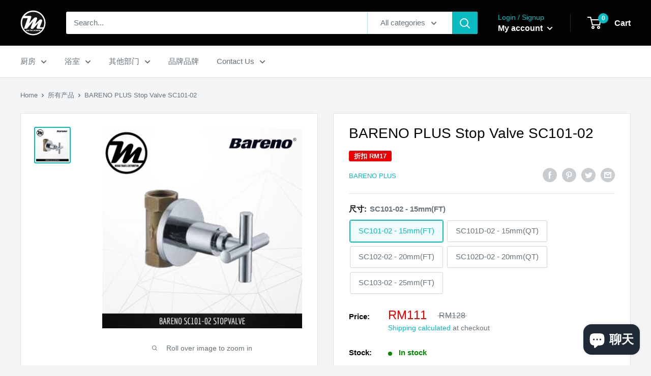

--- FILE ---
content_type: text/html; charset=utf-8
request_url: https://miragemy.com/zh/products/bareno-plus-stop-valve-sc101-02
body_size: 35483
content:
<!doctype html>

<html class="no-js" lang="zh-CN">
  <head>
    <meta name="google-site-verification" content="IE1ijmIOjfhJV7fkDJjtrwg7kmYBKydx-DkU2viB7mg" />
    <meta name="google-site-verification" content="Uepbm7pl0cOYFDtvRzcLTM-DMuc9MIR4KZwDUYFJMGg" />
 <link rel="canonical" href="https://miragemy.com/zh/products/bareno-plus-stop-valve-sc101-02" /> 

                
<title>BARENO PLUS Stop Valve SC101-02</title> 
                
<!-- "snippets/booster-seo.liquid" was not rendered, the associated app was uninstalled -->
    <meta charset="utf-8">
    <meta name="viewport" content="width=device-width, initial-scale=1.0, height=device-height, minimum-scale=1.0, maximum-scale=1.0">
    <meta name="theme-color" content="#08bbc0"><!-- Added by AVADA SEO Suite -->









<meta name="twitter:image" content="http://miragemy.com/cdn/shop/products/SC101-02.jpg?v=1597029770">
    




<!-- /Added by AVADA SEO Suite --><link rel="canonical" href="https://miragemy.com/zh/products/bareno-plus-stop-valve-sc101-02"><link rel="shortcut icon" href="//miragemy.com/cdn/shop/files/favicon_96x96.png?v=1614320712" type="image/png"><link rel="preload" as="style" href="//miragemy.com/cdn/shop/t/4/assets/theme.css?v=71772953639250725231591701652">
    <link rel="preconnect" href="https://cdn.shopify.com">
    <link rel="preconnect" href="https://fonts.shopifycdn.com">
    <link rel="dns-prefetch" href="https://productreviews.shopifycdn.com">
    <link rel="dns-prefetch" href="https://ajax.googleapis.com">
    <link rel="dns-prefetch" href="https://maps.googleapis.com">
    <link rel="dns-prefetch" href="https://maps.gstatic.com">

    <meta property="og:type" content="product">
  <meta property="og:title" content="BARENO PLUS Stop Valve SC101-02"><meta property="og:image" content="http://miragemy.com/cdn/shop/products/SC101-02_1024x.jpg?v=1597029770">
    <meta property="og:image:secure_url" content="https://miragemy.com/cdn/shop/products/SC101-02_1024x.jpg?v=1597029770"><meta property="product:price:amount" content="111.00">
  <meta property="product:price:currency" content="MYR"><meta property="og:description" content="Product Code SC101-02 Type Stop Valve Material Brass Finish Chrome Product Warranty Manufacturing defects only Cartridge Warranty 5 years"><meta property="og:url" content="https://miragemy.com/zh/products/bareno-plus-stop-valve-sc101-02">
<meta property="og:site_name" content="Mirage Trade &amp; Distribution"><meta name="twitter:card" content="summary"><meta name="twitter:title" content="BARENO PLUS Stop Valve SC101-02">
  <meta name="twitter:description" content="


Product Code
SC101-02


Type
Stop Valve


Material
Brass


Finish
Chrome


Product Warranty
Manufacturing defects only


Cartridge Warranty
5 years


">
  <meta name="twitter:image" content="https://miragemy.com/cdn/shop/products/SC101-02_600x600_crop_center.jpg?v=1597029770">
    <link rel="preload" href="" as="font" type="font/woff2" crossorigin>
<link rel="preload" href="" as="font" type="font/woff2" crossorigin>
<link rel="preload" href="" as="font" type="font/woff2" crossorigin>
<link rel="preload" href="" as="font" type="font/woff2" crossorigin>
<link rel="preload" href="" as="font" type="font/woff2" crossorigin>
<link rel="preload" href="" as="font" type="font/woff2" crossorigin>
<link rel="preload" href="//miragemy.com/cdn/shop/t/4/assets/font-theme-star.woff2?v=176977276741202493121591701650" as="font" type="font/woff2" crossorigin><style>
  /* We load the font used for the integration with Shopify Reviews to load our own stars */
  @font-face {
    font-family: "font-theme-star";
    src: url(//miragemy.com/cdn/shop/t/4/assets/font-theme-star.eot?v=178649971611478077551591701649);
    src: url(//miragemy.com/cdn/shop/t/4/assets/font-theme-star.eot?%23iefix&v=178649971611478077551591701649) format("embedded-opentype"), url(//miragemy.com/cdn/shop/t/4/assets/font-theme-star.woff2?v=176977276741202493121591701650) format("woff2"), url(//miragemy.com/cdn/shop/t/4/assets/font-theme-star.ttf?v=17527569363257290761591701649) format("truetype");
    font-weight: normal;
    font-style: normal;
    font-display: fallback;
  }

  
  


  
  
  

  :root {
    --default-text-font-size : 15px;
    --base-text-font-size    : 15px;
    --heading-font-family    : Helvetica, Arial, sans-serif;
    --heading-font-weight    : 400;
    --heading-font-style     : normal;
    --text-font-family       : Helvetica, Arial, sans-serif;
    --text-font-weight       : 400;
    --text-font-style        : normal;
    --text-font-bolder-weight: bolder;
    --text-link-decoration   : underline;

    --text-color               : #677279;
    --text-color-rgb           : 103, 114, 121;
    --heading-color            : #020202;
    --border-color             : #e1e3e4;
    --border-color-rgb         : 225, 227, 228;
    --form-border-color        : #d4d6d8;
    --accent-color             : #08bbc0;
    --accent-color-rgb         : 8, 187, 192;
    --link-color               : #0d61eb;
    --link-color-hover         : #0943a3;
    --background               : #f3f5f6;
    --secondary-background     : #ffffff;
    --secondary-background-rgb : 255, 255, 255;
    --accent-background        : rgba(8, 187, 192, 0.08);

    --error-color       : #ff0000;
    --error-background  : rgba(255, 0, 0, 0.07);
    --success-color     : #00aa00;
    --success-background: rgba(0, 170, 0, 0.11);

    --primary-button-background      : #141516;
    --primary-button-background-rgb  : 20, 21, 22;
    --primary-button-text-color      : #ffffff;
    --secondary-button-background    : #151515;
    --secondary-button-background-rgb: 21, 21, 21;
    --secondary-button-text-color    : #ffffff;

    --header-background      : #020202;
    --header-text-color      : #ffffff;
    --header-light-text-color: #08bbc0;
    --header-border-color    : rgba(8, 187, 192, 0.3);
    --header-accent-color    : #08bbc0;

    --flickity-arrow-color: #abb1b4;--product-on-sale-accent           : #ee0000;
    --product-on-sale-accent-rgb       : 238, 0, 0;
    --product-on-sale-color            : #ffffff;
    --product-in-stock-color           : #008a00;
    --product-low-stock-color          : #ee0000;
    --product-sold-out-color           : #8a9297;
    --product-custom-label-1-background: #008a00;
    --product-custom-label-1-color     : #ffffff;
    --product-custom-label-2-background: #00a500;
    --product-custom-label-2-color     : #ffffff;
    --product-review-star-color        : #ffbd00;

    --mobile-container-gutter : 20px;
    --desktop-container-gutter: 40px;
  }
</style>

<script>
  // IE11 does not have support for CSS variables, so we have to polyfill them
  if (!(((window || {}).CSS || {}).supports && window.CSS.supports('(--a: 0)'))) {
    const script = document.createElement('script');
    script.type = 'text/javascript';
    script.src = 'https://cdn.jsdelivr.net/npm/css-vars-ponyfill@2';
    script.onload = function() {
      cssVars({});
    };

    document.getElementsByTagName('head')[0].appendChild(script);
  }
</script>

    <!-- "snippets/buddha-megamenu-before.liquid" was not rendered, the associated app was uninstalled -->
  <!-- "snippets/buddha-megamenu.liquid" was not rendered, the associated app was uninstalled -->
  <script>window.performance && window.performance.mark && window.performance.mark('shopify.content_for_header.start');</script><meta id="shopify-digital-wallet" name="shopify-digital-wallet" content="/34634465417/digital_wallets/dialog">
<link rel="alternate" hreflang="x-default" href="https://miragemy.com/products/bareno-plus-stop-valve-sc101-02">
<link rel="alternate" hreflang="en" href="https://miragemy.com/products/bareno-plus-stop-valve-sc101-02">
<link rel="alternate" hreflang="zh-Hans" href="https://miragemy.com/zh/products/bareno-plus-stop-valve-sc101-02">
<link rel="alternate" hreflang="zh-Hans-CN" href="https://miragemy.com/zh-cn/products/bareno-plus-stop-valve-sc101-02">
<link rel="alternate" hreflang="zh-Hans-MY" href="https://miragemy.com/zh/products/bareno-plus-stop-valve-sc101-02">
<link rel="alternate" type="application/json+oembed" href="https://miragemy.com/zh/products/bareno-plus-stop-valve-sc101-02.oembed">
<script async="async" src="/checkouts/internal/preloads.js?locale=zh-MY"></script>
<script id="shopify-features" type="application/json">{"accessToken":"3132c02597118a779ea369a1e33e9f0d","betas":["rich-media-storefront-analytics"],"domain":"miragemy.com","predictiveSearch":true,"shopId":34634465417,"locale":"zh-cn"}</script>
<script>var Shopify = Shopify || {};
Shopify.shop = "mirage-trade-distribution.myshopify.com";
Shopify.locale = "zh-CN";
Shopify.currency = {"active":"MYR","rate":"1.0"};
Shopify.country = "MY";
Shopify.theme = {"name":"Published Theme - Warehouse","id":101219991713,"schema_name":"Warehouse","schema_version":"1.9.7","theme_store_id":871,"role":"main"};
Shopify.theme.handle = "null";
Shopify.theme.style = {"id":null,"handle":null};
Shopify.cdnHost = "miragemy.com/cdn";
Shopify.routes = Shopify.routes || {};
Shopify.routes.root = "/zh/";</script>
<script type="module">!function(o){(o.Shopify=o.Shopify||{}).modules=!0}(window);</script>
<script>!function(o){function n(){var o=[];function n(){o.push(Array.prototype.slice.apply(arguments))}return n.q=o,n}var t=o.Shopify=o.Shopify||{};t.loadFeatures=n(),t.autoloadFeatures=n()}(window);</script>
<script id="shop-js-analytics" type="application/json">{"pageType":"product"}</script>
<script defer="defer" async type="module" src="//miragemy.com/cdn/shopifycloud/shop-js/modules/v2/client.init-shop-cart-sync_B0PFz-AZ.zh-CN.esm.js"></script>
<script defer="defer" async type="module" src="//miragemy.com/cdn/shopifycloud/shop-js/modules/v2/chunk.common_HTeLjR6K.esm.js"></script>
<script type="module">
  await import("//miragemy.com/cdn/shopifycloud/shop-js/modules/v2/client.init-shop-cart-sync_B0PFz-AZ.zh-CN.esm.js");
await import("//miragemy.com/cdn/shopifycloud/shop-js/modules/v2/chunk.common_HTeLjR6K.esm.js");

  window.Shopify.SignInWithShop?.initShopCartSync?.({"fedCMEnabled":true,"windoidEnabled":true});

</script>
<script>(function() {
  var isLoaded = false;
  function asyncLoad() {
    if (isLoaded) return;
    isLoaded = true;
    var urls = ["https:\/\/cdn.shopify.com\/s\/files\/1\/0683\/1371\/0892\/files\/splmn-shopify-prod-August-31.min.js?v=1693985059\u0026shop=mirage-trade-distribution.myshopify.com","https:\/\/app.sixads.net\/sixads.js?shop=mirage-trade-distribution.myshopify.com","https:\/\/cdn1.stamped.io\/files\/widget.min.js?shop=mirage-trade-distribution.myshopify.com","\/\/shopify.privy.com\/widget.js?shop=mirage-trade-distribution.myshopify.com","https:\/\/cdn.shopify.com\/s\/files\/1\/2233\/5399\/t\/1\/assets\/trust_hero_34634465417.js?v=1593755757\u0026shop=mirage-trade-distribution.myshopify.com","https:\/\/seo.apps.avada.io\/avada-seo-installed.js?shop=mirage-trade-distribution.myshopify.com","https:\/\/cdn.hextom.com\/js\/eventpromotionbar.js?shop=mirage-trade-distribution.myshopify.com","https:\/\/cdn.hextom.com\/js\/freeshippingbar.js?shop=mirage-trade-distribution.myshopify.com","https:\/\/cdn.hextom.com\/js\/ultimatesalesboost.js?shop=mirage-trade-distribution.myshopify.com"];
    for (var i = 0; i < urls.length; i++) {
      var s = document.createElement('script');
      s.type = 'text/javascript';
      s.async = true;
      s.src = urls[i];
      var x = document.getElementsByTagName('script')[0];
      x.parentNode.insertBefore(s, x);
    }
  };
  if(window.attachEvent) {
    window.attachEvent('onload', asyncLoad);
  } else {
    window.addEventListener('load', asyncLoad, false);
  }
})();</script>
<script id="__st">var __st={"a":34634465417,"offset":28800,"reqid":"f7b15900-566a-48e0-9017-78de685adddf-1769021424","pageurl":"miragemy.com\/zh\/products\/bareno-plus-stop-valve-sc101-02","u":"9bc65c7e4ce1","p":"product","rtyp":"product","rid":4641411039369};</script>
<script>window.ShopifyPaypalV4VisibilityTracking = true;</script>
<script id="captcha-bootstrap">!function(){'use strict';const t='contact',e='account',n='new_comment',o=[[t,t],['blogs',n],['comments',n],[t,'customer']],c=[[e,'customer_login'],[e,'guest_login'],[e,'recover_customer_password'],[e,'create_customer']],r=t=>t.map((([t,e])=>`form[action*='/${t}']:not([data-nocaptcha='true']) input[name='form_type'][value='${e}']`)).join(','),a=t=>()=>t?[...document.querySelectorAll(t)].map((t=>t.form)):[];function s(){const t=[...o],e=r(t);return a(e)}const i='password',u='form_key',d=['recaptcha-v3-token','g-recaptcha-response','h-captcha-response',i],f=()=>{try{return window.sessionStorage}catch{return}},m='__shopify_v',_=t=>t.elements[u];function p(t,e,n=!1){try{const o=window.sessionStorage,c=JSON.parse(o.getItem(e)),{data:r}=function(t){const{data:e,action:n}=t;return t[m]||n?{data:e,action:n}:{data:t,action:n}}(c);for(const[e,n]of Object.entries(r))t.elements[e]&&(t.elements[e].value=n);n&&o.removeItem(e)}catch(o){console.error('form repopulation failed',{error:o})}}const l='form_type',E='cptcha';function T(t){t.dataset[E]=!0}const w=window,h=w.document,L='Shopify',v='ce_forms',y='captcha';let A=!1;((t,e)=>{const n=(g='f06e6c50-85a8-45c8-87d0-21a2b65856fe',I='https://cdn.shopify.com/shopifycloud/storefront-forms-hcaptcha/ce_storefront_forms_captcha_hcaptcha.v1.5.2.iife.js',D={infoText:'受 hCaptcha 保护',privacyText:'隐私',termsText:'条款'},(t,e,n)=>{const o=w[L][v],c=o.bindForm;if(c)return c(t,g,e,D).then(n);var r;o.q.push([[t,g,e,D],n]),r=I,A||(h.body.append(Object.assign(h.createElement('script'),{id:'captcha-provider',async:!0,src:r})),A=!0)});var g,I,D;w[L]=w[L]||{},w[L][v]=w[L][v]||{},w[L][v].q=[],w[L][y]=w[L][y]||{},w[L][y].protect=function(t,e){n(t,void 0,e),T(t)},Object.freeze(w[L][y]),function(t,e,n,w,h,L){const[v,y,A,g]=function(t,e,n){const i=e?o:[],u=t?c:[],d=[...i,...u],f=r(d),m=r(i),_=r(d.filter((([t,e])=>n.includes(e))));return[a(f),a(m),a(_),s()]}(w,h,L),I=t=>{const e=t.target;return e instanceof HTMLFormElement?e:e&&e.form},D=t=>v().includes(t);t.addEventListener('submit',(t=>{const e=I(t);if(!e)return;const n=D(e)&&!e.dataset.hcaptchaBound&&!e.dataset.recaptchaBound,o=_(e),c=g().includes(e)&&(!o||!o.value);(n||c)&&t.preventDefault(),c&&!n&&(function(t){try{if(!f())return;!function(t){const e=f();if(!e)return;const n=_(t);if(!n)return;const o=n.value;o&&e.removeItem(o)}(t);const e=Array.from(Array(32),(()=>Math.random().toString(36)[2])).join('');!function(t,e){_(t)||t.append(Object.assign(document.createElement('input'),{type:'hidden',name:u})),t.elements[u].value=e}(t,e),function(t,e){const n=f();if(!n)return;const o=[...t.querySelectorAll(`input[type='${i}']`)].map((({name:t})=>t)),c=[...d,...o],r={};for(const[a,s]of new FormData(t).entries())c.includes(a)||(r[a]=s);n.setItem(e,JSON.stringify({[m]:1,action:t.action,data:r}))}(t,e)}catch(e){console.error('failed to persist form',e)}}(e),e.submit())}));const S=(t,e)=>{t&&!t.dataset[E]&&(n(t,e.some((e=>e===t))),T(t))};for(const o of['focusin','change'])t.addEventListener(o,(t=>{const e=I(t);D(e)&&S(e,y())}));const B=e.get('form_key'),M=e.get(l),P=B&&M;t.addEventListener('DOMContentLoaded',(()=>{const t=y();if(P)for(const e of t)e.elements[l].value===M&&p(e,B);[...new Set([...A(),...v().filter((t=>'true'===t.dataset.shopifyCaptcha))])].forEach((e=>S(e,t)))}))}(h,new URLSearchParams(w.location.search),n,t,e,['guest_login'])})(!0,!0)}();</script>
<script integrity="sha256-4kQ18oKyAcykRKYeNunJcIwy7WH5gtpwJnB7kiuLZ1E=" data-source-attribution="shopify.loadfeatures" defer="defer" src="//miragemy.com/cdn/shopifycloud/storefront/assets/storefront/load_feature-a0a9edcb.js" crossorigin="anonymous"></script>
<script data-source-attribution="shopify.dynamic_checkout.dynamic.init">var Shopify=Shopify||{};Shopify.PaymentButton=Shopify.PaymentButton||{isStorefrontPortableWallets:!0,init:function(){window.Shopify.PaymentButton.init=function(){};var t=document.createElement("script");t.src="https://miragemy.com/cdn/shopifycloud/portable-wallets/latest/portable-wallets.zh-cn.js",t.type="module",document.head.appendChild(t)}};
</script>
<script data-source-attribution="shopify.dynamic_checkout.buyer_consent">
  function portableWalletsHideBuyerConsent(e){var t=document.getElementById("shopify-buyer-consent"),n=document.getElementById("shopify-subscription-policy-button");t&&n&&(t.classList.add("hidden"),t.setAttribute("aria-hidden","true"),n.removeEventListener("click",e))}function portableWalletsShowBuyerConsent(e){var t=document.getElementById("shopify-buyer-consent"),n=document.getElementById("shopify-subscription-policy-button");t&&n&&(t.classList.remove("hidden"),t.removeAttribute("aria-hidden"),n.addEventListener("click",e))}window.Shopify?.PaymentButton&&(window.Shopify.PaymentButton.hideBuyerConsent=portableWalletsHideBuyerConsent,window.Shopify.PaymentButton.showBuyerConsent=portableWalletsShowBuyerConsent);
</script>
<script>
  function portableWalletsCleanup(e){e&&e.src&&console.error("Failed to load portable wallets script "+e.src);var t=document.querySelectorAll("shopify-accelerated-checkout .shopify-payment-button__skeleton, shopify-accelerated-checkout-cart .wallet-cart-button__skeleton"),e=document.getElementById("shopify-buyer-consent");for(let e=0;e<t.length;e++)t[e].remove();e&&e.remove()}function portableWalletsNotLoadedAsModule(e){e instanceof ErrorEvent&&"string"==typeof e.message&&e.message.includes("import.meta")&&"string"==typeof e.filename&&e.filename.includes("portable-wallets")&&(window.removeEventListener("error",portableWalletsNotLoadedAsModule),window.Shopify.PaymentButton.failedToLoad=e,"loading"===document.readyState?document.addEventListener("DOMContentLoaded",window.Shopify.PaymentButton.init):window.Shopify.PaymentButton.init())}window.addEventListener("error",portableWalletsNotLoadedAsModule);
</script>

<script type="module" src="https://miragemy.com/cdn/shopifycloud/portable-wallets/latest/portable-wallets.zh-cn.js" onError="portableWalletsCleanup(this)" crossorigin="anonymous"></script>
<script nomodule>
  document.addEventListener("DOMContentLoaded", portableWalletsCleanup);
</script>

<link id="shopify-accelerated-checkout-styles" rel="stylesheet" media="screen" href="https://miragemy.com/cdn/shopifycloud/portable-wallets/latest/accelerated-checkout-backwards-compat.css" crossorigin="anonymous">
<style id="shopify-accelerated-checkout-cart">
        #shopify-buyer-consent {
  margin-top: 1em;
  display: inline-block;
  width: 100%;
}

#shopify-buyer-consent.hidden {
  display: none;
}

#shopify-subscription-policy-button {
  background: none;
  border: none;
  padding: 0;
  text-decoration: underline;
  font-size: inherit;
  cursor: pointer;
}

#shopify-subscription-policy-button::before {
  box-shadow: none;
}

      </style>

<script>window.performance && window.performance.mark && window.performance.mark('shopify.content_for_header.end');</script>
<script>window.BOLD = window.BOLD || {};
    window.BOLD.common = window.BOLD.common || {};
    window.BOLD.common.Shopify = window.BOLD.common.Shopify || {};
    window.BOLD.common.Shopify.shop = {
      domain: 'miragemy.com',
      permanent_domain: 'mirage-trade-distribution.myshopify.com',
      url: 'https://miragemy.com',
      secure_url: 'https://miragemy.com',
      money_format: "RM{{amount}} ",
      currency: "MYR"
    };
    window.BOLD.common.Shopify.customer = {
      id: null,
      tags: null,
    };
    window.BOLD.common.Shopify.cart = {"note":null,"attributes":{},"original_total_price":0,"total_price":0,"total_discount":0,"total_weight":0.0,"item_count":0,"items":[],"requires_shipping":false,"currency":"MYR","items_subtotal_price":0,"cart_level_discount_applications":[],"checkout_charge_amount":0};
    window.BOLD.common.template = 'product';window.BOLD.common.Shopify.formatMoney = function(money, format) {
        function n(t, e) {
            return "undefined" == typeof t ? e : t
        }
        function r(t, e, r, i) {
            if (e = n(e, 2),
                r = n(r, ","),
                i = n(i, "."),
            isNaN(t) || null == t)
                return 0;
            t = (t / 100).toFixed(e);
            var o = t.split(".")
                , a = o[0].replace(/(\d)(?=(\d\d\d)+(?!\d))/g, "$1" + r)
                , s = o[1] ? i + o[1] : "";
            return a + s
        }
        "string" == typeof money && (money = money.replace(".", ""));
        var i = ""
            , o = /\{\{\s*(\w+)\s*\}\}/
            , a = format || window.BOLD.common.Shopify.shop.money_format || window.Shopify.money_format || "$ {{ amount }}";
        switch (a.match(o)[1]) {
            case "amount":
                i = r(money, 2, ",", ".");
                break;
            case "amount_no_decimals":
                i = r(money, 0, ",", ".");
                break;
            case "amount_with_comma_separator":
                i = r(money, 2, ".", ",");
                break;
            case "amount_no_decimals_with_comma_separator":
                i = r(money, 0, ".", ",");
                break;
            case "amount_with_space_separator":
                i = r(money, 2, " ", ",");
                break;
            case "amount_no_decimals_with_space_separator":
                i = r(money, 0, " ", ",");
                break;
            case "amount_with_apostrophe_separator":
                i = r(money, 2, "'", ".");
                break;
        }
        return a.replace(o, i);
    };
    window.BOLD.common.Shopify.saveProduct = function (handle, product) {
      if (typeof handle === 'string' && typeof window.BOLD.common.Shopify.products[handle] === 'undefined') {
        if (typeof product === 'number') {
          window.BOLD.common.Shopify.handles[product] = handle;
          product = { id: product };
        }
        window.BOLD.common.Shopify.products[handle] = product;
      }
    };
    window.BOLD.common.Shopify.saveVariant = function (variant_id, variant) {
      if (typeof variant_id === 'number' && typeof window.BOLD.common.Shopify.variants[variant_id] === 'undefined') {
        window.BOLD.common.Shopify.variants[variant_id] = variant;
      }
    };window.BOLD.common.Shopify.products = window.BOLD.common.Shopify.products || {};
    window.BOLD.common.Shopify.variants = window.BOLD.common.Shopify.variants || {};
    window.BOLD.common.Shopify.handles = window.BOLD.common.Shopify.handles || {};window.BOLD.common.Shopify.handle = "bareno-plus-stop-valve-sc101-02"
window.BOLD.common.Shopify.saveProduct("bareno-plus-stop-valve-sc101-02", 4641411039369);window.BOLD.common.Shopify.saveVariant(32615674675337, { product_id: 4641411039369, product_handle: "bareno-plus-stop-valve-sc101-02", price: 11100, group_id: '', csp_metafield: {}});window.BOLD.common.Shopify.saveVariant(32615674708105, { product_id: 4641411039369, product_handle: "bareno-plus-stop-valve-sc101-02", price: 11100, group_id: '', csp_metafield: {}});window.BOLD.common.Shopify.saveVariant(32615674740873, { product_id: 4641411039369, product_handle: "bareno-plus-stop-valve-sc101-02", price: 12750, group_id: '', csp_metafield: {}});window.BOLD.common.Shopify.saveVariant(32615674773641, { product_id: 4641411039369, product_handle: "bareno-plus-stop-valve-sc101-02", price: 12750, group_id: '', csp_metafield: {}});window.BOLD.common.Shopify.saveVariant(32615674806409, { product_id: 4641411039369, product_handle: "bareno-plus-stop-valve-sc101-02", price: 15750, group_id: '', csp_metafield: {}});window.BOLD.apps_installed = {} || {};window.BOLD.common.Shopify.metafields = window.BOLD.common.Shopify.metafields || {};window.BOLD.common.Shopify.metafields["bold_rp"] = {};window.BOLD.common.Shopify.metafields["bold_csp_defaults"] = {};</script><link href="//miragemy.com/cdn/shop/t/4/assets/bold-brain-widget.css?v=12280912722225961271597543141" rel="stylesheet" type="text/css" media="all" />


    <link rel="stylesheet" href="//miragemy.com/cdn/shop/t/4/assets/theme.css?v=71772953639250725231591701652">

    
  <script type="application/ld+json">
  {
    "@context": "http://schema.org",
    "@type": "Product",
    "offers": [{
          "@type": "Offer",
          "name": "SC101-02 - 15mm(FT)",
          "availability":"https://schema.org/InStock",
          "price": 111.0,
          "priceCurrency": "MYR",
          "priceValidUntil": "2026-02-01","url": "/zh/products/bareno-plus-stop-valve-sc101-02/zh/products/bareno-plus-stop-valve-sc101-02?variant=32615674675337"
        },
{
          "@type": "Offer",
          "name": "SC101D-02 - 15mm(QT)",
          "availability":"https://schema.org/InStock",
          "price": 111.0,
          "priceCurrency": "MYR",
          "priceValidUntil": "2026-02-01","url": "/zh/products/bareno-plus-stop-valve-sc101-02/zh/products/bareno-plus-stop-valve-sc101-02?variant=32615674708105"
        },
{
          "@type": "Offer",
          "name": "SC102-02 - 20mm(FT)",
          "availability":"https://schema.org/InStock",
          "price": 127.5,
          "priceCurrency": "MYR",
          "priceValidUntil": "2026-02-01","url": "/zh/products/bareno-plus-stop-valve-sc101-02/zh/products/bareno-plus-stop-valve-sc101-02?variant=32615674740873"
        },
{
          "@type": "Offer",
          "name": "SC102D-02 - 20mm(QT)",
          "availability":"https://schema.org/InStock",
          "price": 127.5,
          "priceCurrency": "MYR",
          "priceValidUntil": "2026-02-01","url": "/zh/products/bareno-plus-stop-valve-sc101-02/zh/products/bareno-plus-stop-valve-sc101-02?variant=32615674773641"
        },
{
          "@type": "Offer",
          "name": "SC103-02 - 25mm(FT)",
          "availability":"https://schema.org/InStock",
          "price": 157.5,
          "priceCurrency": "MYR",
          "priceValidUntil": "2026-02-01","url": "/zh/products/bareno-plus-stop-valve-sc101-02/zh/products/bareno-plus-stop-valve-sc101-02?variant=32615674806409"
        }
],
    "brand": {
      "name": "BARENO PLUS"
    },
    "name": "BARENO PLUS Stop Valve SC101-02",
    "description": "\n\n\nProduct Code\nSC101-02\n\n\nType\nStop Valve\n\n\nMaterial\nBrass\n\n\nFinish\nChrome\n\n\nProduct Warranty\nManufacturing defects only\n\n\nCartridge Warranty\n5 years\n\n\n",
    "category": "Bathroom Faucets",
    "url": "/zh/products/bareno-plus-stop-valve-sc101-02/zh/products/bareno-plus-stop-valve-sc101-02",
    "sku": "",
    "image": {
      "@type": "ImageObject",
      "url": "https://miragemy.com/cdn/shop/products/SC101-02_1024x.jpg?v=1597029770",
      "image": "https://miragemy.com/cdn/shop/products/SC101-02_1024x.jpg?v=1597029770",
      "name": "BARENO PLUS Stop Valve SC101-02 - Mirage Trade \u0026 Distribution",
      "width": "1024",
      "height": "1024"
    }
  }
  </script>



  <script type="application/ld+json">
  {
    "@context": "http://schema.org",
    "@type": "BreadcrumbList",
  "itemListElement": [{
      "@type": "ListItem",
      "position": 1,
      "name": "Home",
      "item": "https://miragemy.com"
    },{
          "@type": "ListItem",
          "position": 2,
          "name": "BARENO PLUS Stop Valve SC101-02",
          "item": "https://miragemy.com/zh/products/bareno-plus-stop-valve-sc101-02"
        }]
  }
  </script>


    <script>
      // This allows to expose several variables to the global scope, to be used in scripts
      window.theme = {
        pageType: "product",
        cartCount: 0,
        moneyFormat: "RM{{amount}} ",
        moneyWithCurrencyFormat: "RM{{amount}} ",
        showDiscount: true,
        discountMode: "saving",
        searchMode: "product,page",
        cartType: "page"
      };

      window.routes = {
        rootUrl: "\/zh",
        cartUrl: "\/zh\/cart",
        cartAddUrl: "\/zh\/cart\/add",
        cartChangeUrl: "\/zh\/cart\/change",
        searchUrl: "\/zh\/search",
        productRecommendationsUrl: "\/zh\/recommendations\/products"
      };

      window.languages = {
        collectionOnSaleLabel: "折扣 {{savings}}",
        productFormUnavailable: "Unavailable",
        productFormAddToCart: "Add to cart",
        productFormSoldOut: "Sold out",
        shippingEstimatorNoResults: "找不到您的地址的送货地址。",
        shippingEstimatorOneResult: "您的地址有一种运费：",
        shippingEstimatorMultipleResults: "有{{count}} 您的地址的运费：",
        shippingEstimatorErrors: "有一些错误："
      };

      window.lazySizesConfig = {
        loadHidden: false,
        hFac: 0.8,
        expFactor: 3,
        customMedia: {
          '--phone': '(max-width: 640px)',
          '--tablet': '(min-width: 641px) and (max-width: 1023px)',
          '--lap': '(min-width: 1024px)'
        }
      };

      document.documentElement.className = document.documentElement.className.replace('no-js', 'js');
    </script><script src="//polyfill-fastly.net/v3/polyfill.min.js?unknown=polyfill&features=fetch,Element.prototype.closest,Element.prototype.matches,Element.prototype.remove,Element.prototype.classList,Array.prototype.includes,Array.prototype.fill,String.prototype.includes,String.prototype.padStart,Object.assign,CustomEvent,Intl,URL,DOMTokenList,IntersectionObserver,IntersectionObserverEntry" defer></script>
    <script src="//miragemy.com/cdn/shop/t/4/assets/theme.min.js?v=87611525450808161091591701653" defer></script>
    <script src="//miragemy.com/cdn/shop/t/4/assets/custom.js?v=90373254691674712701591701648" defer></script>

    <script>
      (function () {
        window.onpageshow = function() {
          // We force re-freshing the cart content onpageshow, as most browsers will serve a cache copy when hitting the
          // back button, which cause staled data
          document.documentElement.dispatchEvent(new CustomEvent('cart:refresh', {
            bubbles: true,
            detail: {scrollToTop: false}
          }));
        };
      })();
    </script>
   

<script>window.__pagefly_analytics_settings__ = {"acceptTracking":false};</script>
 <!--AZEXO_Header_Scripts--> <script>
        var azh = {
            shop: 'mirage-trade-distribution.myshopify.com',
            device_prefixes: {"lg":{"label":"Large device","width":false,"height":false,"container":1170,"min":1200},"md":{"label":"Medium device","width":992,"height":false,"container":970,"max":1199,"min":992},"sm":{"label":"Small device","width":768,"height":1150,"container":750,"max":991,"min":768},"xs":{"label":"Extra small device","width":320,"height":750,"max":767}},
        };
        var azexo = {
          purchase_extension: 'Purchase extension',
          strings: {
            addToCart: "Add to cart",
            soldOut: "Sold out",
            unavailable: "Unavailable",
            regularPrice: "Regular price",
            sale: "Sale",
            quantityMinimumMessage: "Quantity must be 1 or more",
            unitPrice: "Unit price",
            unitPriceSeparator: "per",
            oneCartCount: "1 项目",
            otherCartCount: "[count] 项目",
            quantityLabel: "数量：[count]"
          },
          moneyFormat: "RM{{amount}} "
        }
        </script><style>.az-container {
        padding-right: 15px;
        padding-left: 15px;
        margin-left: auto;
        margin-right: auto;
        box-sizing: border-box;
    }
@media (min-width: 768px) {
                    .az-container {
                        max-width: 750px;
                    }
                }
@media (min-width: 992px) {
                    .az-container {
                        max-width: 970px;
                    }
                }
@media (min-width: 1200px) {
                    .az-container {
                        max-width: 1170px;
                    }
                }
</style><link rel="stylesheet" type="text/css" href="//miragemy.com/cdn/shop/t/4/assets/azexo.css?v=76561492652128422131592116623"><link rel="stylesheet" type="text/css" href="//miragemy.com/cdn/shop/t/4/assets/azexo-extension-debut.css?v=38328418600633412931592116619"><script>azexo.extensions = [''];</script> <!--End_AZEXO_Header_Scripts--><!--AZEXO_Version_69--><link rel="alternate" hreflang="en" href="https://miragemy.com/zh/products/bareno-plus-stop-valve-sc101-02">
<link rel="alternate" hreflang="zh-CN" href="https://miragemy.com/a/l/zh/zh/products/bareno-plus-stop-valve-sc101-02">
    

<!--Start Weglot Script-->
<script src="//cdn.weglot.com/weglot.min.js"></script>
<script id="has-script-tags">Weglot.initialize({ api_key:"wg_d1452f4b7d9a0b16f68cf47ed470a1215" });</script>
<!--End Weglot Script-->


        <link href="//miragemy.com/cdn/shop/t/4/assets/paymentfont.scss.css?v=167532941687601316061759260139" rel="stylesheet" type="text/css" media="all" />
      
<script src="https://cdn.shopify.com/extensions/e8878072-2f6b-4e89-8082-94b04320908d/inbox-1254/assets/inbox-chat-loader.js" type="text/javascript" defer="defer"></script>
<link href="https://monorail-edge.shopifysvc.com" rel="dns-prefetch">
<script>(function(){if ("sendBeacon" in navigator && "performance" in window) {try {var session_token_from_headers = performance.getEntriesByType('navigation')[0].serverTiming.find(x => x.name == '_s').description;} catch {var session_token_from_headers = undefined;}var session_cookie_matches = document.cookie.match(/_shopify_s=([^;]*)/);var session_token_from_cookie = session_cookie_matches && session_cookie_matches.length === 2 ? session_cookie_matches[1] : "";var session_token = session_token_from_headers || session_token_from_cookie || "";function handle_abandonment_event(e) {var entries = performance.getEntries().filter(function(entry) {return /monorail-edge.shopifysvc.com/.test(entry.name);});if (!window.abandonment_tracked && entries.length === 0) {window.abandonment_tracked = true;var currentMs = Date.now();var navigation_start = performance.timing.navigationStart;var payload = {shop_id: 34634465417,url: window.location.href,navigation_start,duration: currentMs - navigation_start,session_token,page_type: "product"};window.navigator.sendBeacon("https://monorail-edge.shopifysvc.com/v1/produce", JSON.stringify({schema_id: "online_store_buyer_site_abandonment/1.1",payload: payload,metadata: {event_created_at_ms: currentMs,event_sent_at_ms: currentMs}}));}}window.addEventListener('pagehide', handle_abandonment_event);}}());</script>
<script id="web-pixels-manager-setup">(function e(e,d,r,n,o){if(void 0===o&&(o={}),!Boolean(null===(a=null===(i=window.Shopify)||void 0===i?void 0:i.analytics)||void 0===a?void 0:a.replayQueue)){var i,a;window.Shopify=window.Shopify||{};var t=window.Shopify;t.analytics=t.analytics||{};var s=t.analytics;s.replayQueue=[],s.publish=function(e,d,r){return s.replayQueue.push([e,d,r]),!0};try{self.performance.mark("wpm:start")}catch(e){}var l=function(){var e={modern:/Edge?\/(1{2}[4-9]|1[2-9]\d|[2-9]\d{2}|\d{4,})\.\d+(\.\d+|)|Firefox\/(1{2}[4-9]|1[2-9]\d|[2-9]\d{2}|\d{4,})\.\d+(\.\d+|)|Chrom(ium|e)\/(9{2}|\d{3,})\.\d+(\.\d+|)|(Maci|X1{2}).+ Version\/(15\.\d+|(1[6-9]|[2-9]\d|\d{3,})\.\d+)([,.]\d+|)( \(\w+\)|)( Mobile\/\w+|) Safari\/|Chrome.+OPR\/(9{2}|\d{3,})\.\d+\.\d+|(CPU[ +]OS|iPhone[ +]OS|CPU[ +]iPhone|CPU IPhone OS|CPU iPad OS)[ +]+(15[._]\d+|(1[6-9]|[2-9]\d|\d{3,})[._]\d+)([._]\d+|)|Android:?[ /-](13[3-9]|1[4-9]\d|[2-9]\d{2}|\d{4,})(\.\d+|)(\.\d+|)|Android.+Firefox\/(13[5-9]|1[4-9]\d|[2-9]\d{2}|\d{4,})\.\d+(\.\d+|)|Android.+Chrom(ium|e)\/(13[3-9]|1[4-9]\d|[2-9]\d{2}|\d{4,})\.\d+(\.\d+|)|SamsungBrowser\/([2-9]\d|\d{3,})\.\d+/,legacy:/Edge?\/(1[6-9]|[2-9]\d|\d{3,})\.\d+(\.\d+|)|Firefox\/(5[4-9]|[6-9]\d|\d{3,})\.\d+(\.\d+|)|Chrom(ium|e)\/(5[1-9]|[6-9]\d|\d{3,})\.\d+(\.\d+|)([\d.]+$|.*Safari\/(?![\d.]+ Edge\/[\d.]+$))|(Maci|X1{2}).+ Version\/(10\.\d+|(1[1-9]|[2-9]\d|\d{3,})\.\d+)([,.]\d+|)( \(\w+\)|)( Mobile\/\w+|) Safari\/|Chrome.+OPR\/(3[89]|[4-9]\d|\d{3,})\.\d+\.\d+|(CPU[ +]OS|iPhone[ +]OS|CPU[ +]iPhone|CPU IPhone OS|CPU iPad OS)[ +]+(10[._]\d+|(1[1-9]|[2-9]\d|\d{3,})[._]\d+)([._]\d+|)|Android:?[ /-](13[3-9]|1[4-9]\d|[2-9]\d{2}|\d{4,})(\.\d+|)(\.\d+|)|Mobile Safari.+OPR\/([89]\d|\d{3,})\.\d+\.\d+|Android.+Firefox\/(13[5-9]|1[4-9]\d|[2-9]\d{2}|\d{4,})\.\d+(\.\d+|)|Android.+Chrom(ium|e)\/(13[3-9]|1[4-9]\d|[2-9]\d{2}|\d{4,})\.\d+(\.\d+|)|Android.+(UC? ?Browser|UCWEB|U3)[ /]?(15\.([5-9]|\d{2,})|(1[6-9]|[2-9]\d|\d{3,})\.\d+)\.\d+|SamsungBrowser\/(5\.\d+|([6-9]|\d{2,})\.\d+)|Android.+MQ{2}Browser\/(14(\.(9|\d{2,})|)|(1[5-9]|[2-9]\d|\d{3,})(\.\d+|))(\.\d+|)|K[Aa][Ii]OS\/(3\.\d+|([4-9]|\d{2,})\.\d+)(\.\d+|)/},d=e.modern,r=e.legacy,n=navigator.userAgent;return n.match(d)?"modern":n.match(r)?"legacy":"unknown"}(),u="modern"===l?"modern":"legacy",c=(null!=n?n:{modern:"",legacy:""})[u],f=function(e){return[e.baseUrl,"/wpm","/b",e.hashVersion,"modern"===e.buildTarget?"m":"l",".js"].join("")}({baseUrl:d,hashVersion:r,buildTarget:u}),m=function(e){var d=e.version,r=e.bundleTarget,n=e.surface,o=e.pageUrl,i=e.monorailEndpoint;return{emit:function(e){var a=e.status,t=e.errorMsg,s=(new Date).getTime(),l=JSON.stringify({metadata:{event_sent_at_ms:s},events:[{schema_id:"web_pixels_manager_load/3.1",payload:{version:d,bundle_target:r,page_url:o,status:a,surface:n,error_msg:t},metadata:{event_created_at_ms:s}}]});if(!i)return console&&console.warn&&console.warn("[Web Pixels Manager] No Monorail endpoint provided, skipping logging."),!1;try{return self.navigator.sendBeacon.bind(self.navigator)(i,l)}catch(e){}var u=new XMLHttpRequest;try{return u.open("POST",i,!0),u.setRequestHeader("Content-Type","text/plain"),u.send(l),!0}catch(e){return console&&console.warn&&console.warn("[Web Pixels Manager] Got an unhandled error while logging to Monorail."),!1}}}}({version:r,bundleTarget:l,surface:e.surface,pageUrl:self.location.href,monorailEndpoint:e.monorailEndpoint});try{o.browserTarget=l,function(e){var d=e.src,r=e.async,n=void 0===r||r,o=e.onload,i=e.onerror,a=e.sri,t=e.scriptDataAttributes,s=void 0===t?{}:t,l=document.createElement("script"),u=document.querySelector("head"),c=document.querySelector("body");if(l.async=n,l.src=d,a&&(l.integrity=a,l.crossOrigin="anonymous"),s)for(var f in s)if(Object.prototype.hasOwnProperty.call(s,f))try{l.dataset[f]=s[f]}catch(e){}if(o&&l.addEventListener("load",o),i&&l.addEventListener("error",i),u)u.appendChild(l);else{if(!c)throw new Error("Did not find a head or body element to append the script");c.appendChild(l)}}({src:f,async:!0,onload:function(){if(!function(){var e,d;return Boolean(null===(d=null===(e=window.Shopify)||void 0===e?void 0:e.analytics)||void 0===d?void 0:d.initialized)}()){var d=window.webPixelsManager.init(e)||void 0;if(d){var r=window.Shopify.analytics;r.replayQueue.forEach((function(e){var r=e[0],n=e[1],o=e[2];d.publishCustomEvent(r,n,o)})),r.replayQueue=[],r.publish=d.publishCustomEvent,r.visitor=d.visitor,r.initialized=!0}}},onerror:function(){return m.emit({status:"failed",errorMsg:"".concat(f," has failed to load")})},sri:function(e){var d=/^sha384-[A-Za-z0-9+/=]+$/;return"string"==typeof e&&d.test(e)}(c)?c:"",scriptDataAttributes:o}),m.emit({status:"loading"})}catch(e){m.emit({status:"failed",errorMsg:(null==e?void 0:e.message)||"Unknown error"})}}})({shopId: 34634465417,storefrontBaseUrl: "https://miragemy.com",extensionsBaseUrl: "https://extensions.shopifycdn.com/cdn/shopifycloud/web-pixels-manager",monorailEndpoint: "https://monorail-edge.shopifysvc.com/unstable/produce_batch",surface: "storefront-renderer",enabledBetaFlags: ["2dca8a86"],webPixelsConfigList: [{"id":"shopify-app-pixel","configuration":"{}","eventPayloadVersion":"v1","runtimeContext":"STRICT","scriptVersion":"0450","apiClientId":"shopify-pixel","type":"APP","privacyPurposes":["ANALYTICS","MARKETING"]},{"id":"shopify-custom-pixel","eventPayloadVersion":"v1","runtimeContext":"LAX","scriptVersion":"0450","apiClientId":"shopify-pixel","type":"CUSTOM","privacyPurposes":["ANALYTICS","MARKETING"]}],isMerchantRequest: false,initData: {"shop":{"name":"Mirage Trade \u0026 Distribution","paymentSettings":{"currencyCode":"MYR"},"myshopifyDomain":"mirage-trade-distribution.myshopify.com","countryCode":"MY","storefrontUrl":"https:\/\/miragemy.com\/zh"},"customer":null,"cart":null,"checkout":null,"productVariants":[{"price":{"amount":111.0,"currencyCode":"MYR"},"product":{"title":"BARENO PLUS Stop Valve SC101-02","vendor":"BARENO PLUS","id":"4641411039369","untranslatedTitle":"BARENO PLUS Stop Valve SC101-02","url":"\/zh\/products\/bareno-plus-stop-valve-sc101-02","type":"Bathroom Faucets"},"id":"32615674675337","image":{"src":"\/\/miragemy.com\/cdn\/shop\/products\/SC101-02.jpg?v=1597029770"},"sku":"","title":"SC101-02 - 15mm(FT)","untranslatedTitle":"SC101-02 - 15mm(FT)"},{"price":{"amount":111.0,"currencyCode":"MYR"},"product":{"title":"BARENO PLUS Stop Valve SC101-02","vendor":"BARENO PLUS","id":"4641411039369","untranslatedTitle":"BARENO PLUS Stop Valve SC101-02","url":"\/zh\/products\/bareno-plus-stop-valve-sc101-02","type":"Bathroom Faucets"},"id":"32615674708105","image":{"src":"\/\/miragemy.com\/cdn\/shop\/products\/SC101-02.jpg?v=1597029770"},"sku":"","title":"SC101D-02 - 15mm(QT)","untranslatedTitle":"SC101D-02 - 15mm(QT)"},{"price":{"amount":127.5,"currencyCode":"MYR"},"product":{"title":"BARENO PLUS Stop Valve SC101-02","vendor":"BARENO PLUS","id":"4641411039369","untranslatedTitle":"BARENO PLUS Stop Valve SC101-02","url":"\/zh\/products\/bareno-plus-stop-valve-sc101-02","type":"Bathroom Faucets"},"id":"32615674740873","image":{"src":"\/\/miragemy.com\/cdn\/shop\/products\/SC101-02.jpg?v=1597029770"},"sku":"","title":"SC102-02 - 20mm(FT)","untranslatedTitle":"SC102-02 - 20mm(FT)"},{"price":{"amount":127.5,"currencyCode":"MYR"},"product":{"title":"BARENO PLUS Stop Valve SC101-02","vendor":"BARENO PLUS","id":"4641411039369","untranslatedTitle":"BARENO PLUS Stop Valve SC101-02","url":"\/zh\/products\/bareno-plus-stop-valve-sc101-02","type":"Bathroom Faucets"},"id":"32615674773641","image":{"src":"\/\/miragemy.com\/cdn\/shop\/products\/SC101-02.jpg?v=1597029770"},"sku":"","title":"SC102D-02 - 20mm(QT)","untranslatedTitle":"SC102D-02 - 20mm(QT)"},{"price":{"amount":157.5,"currencyCode":"MYR"},"product":{"title":"BARENO PLUS Stop Valve SC101-02","vendor":"BARENO PLUS","id":"4641411039369","untranslatedTitle":"BARENO PLUS Stop Valve SC101-02","url":"\/zh\/products\/bareno-plus-stop-valve-sc101-02","type":"Bathroom Faucets"},"id":"32615674806409","image":{"src":"\/\/miragemy.com\/cdn\/shop\/products\/SC101-02.jpg?v=1597029770"},"sku":"","title":"SC103-02 - 25mm(FT)","untranslatedTitle":"SC103-02 - 25mm(FT)"}],"purchasingCompany":null},},"https://miragemy.com/cdn","fcfee988w5aeb613cpc8e4bc33m6693e112",{"modern":"","legacy":""},{"shopId":"34634465417","storefrontBaseUrl":"https:\/\/miragemy.com","extensionBaseUrl":"https:\/\/extensions.shopifycdn.com\/cdn\/shopifycloud\/web-pixels-manager","surface":"storefront-renderer","enabledBetaFlags":"[\"2dca8a86\"]","isMerchantRequest":"false","hashVersion":"fcfee988w5aeb613cpc8e4bc33m6693e112","publish":"custom","events":"[[\"page_viewed\",{}],[\"product_viewed\",{\"productVariant\":{\"price\":{\"amount\":111.0,\"currencyCode\":\"MYR\"},\"product\":{\"title\":\"BARENO PLUS Stop Valve SC101-02\",\"vendor\":\"BARENO PLUS\",\"id\":\"4641411039369\",\"untranslatedTitle\":\"BARENO PLUS Stop Valve SC101-02\",\"url\":\"\/zh\/products\/bareno-plus-stop-valve-sc101-02\",\"type\":\"Bathroom Faucets\"},\"id\":\"32615674675337\",\"image\":{\"src\":\"\/\/miragemy.com\/cdn\/shop\/products\/SC101-02.jpg?v=1597029770\"},\"sku\":\"\",\"title\":\"SC101-02 - 15mm(FT)\",\"untranslatedTitle\":\"SC101-02 - 15mm(FT)\"}}]]"});</script><script>
  window.ShopifyAnalytics = window.ShopifyAnalytics || {};
  window.ShopifyAnalytics.meta = window.ShopifyAnalytics.meta || {};
  window.ShopifyAnalytics.meta.currency = 'MYR';
  var meta = {"product":{"id":4641411039369,"gid":"gid:\/\/shopify\/Product\/4641411039369","vendor":"BARENO PLUS","type":"Bathroom Faucets","handle":"bareno-plus-stop-valve-sc101-02","variants":[{"id":32615674675337,"price":11100,"name":"BARENO PLUS Stop Valve SC101-02 - SC101-02 - 15mm(FT)","public_title":"SC101-02 - 15mm(FT)","sku":""},{"id":32615674708105,"price":11100,"name":"BARENO PLUS Stop Valve SC101-02 - SC101D-02 - 15mm(QT)","public_title":"SC101D-02 - 15mm(QT)","sku":""},{"id":32615674740873,"price":12750,"name":"BARENO PLUS Stop Valve SC101-02 - SC102-02 - 20mm(FT)","public_title":"SC102-02 - 20mm(FT)","sku":""},{"id":32615674773641,"price":12750,"name":"BARENO PLUS Stop Valve SC101-02 - SC102D-02 - 20mm(QT)","public_title":"SC102D-02 - 20mm(QT)","sku":""},{"id":32615674806409,"price":15750,"name":"BARENO PLUS Stop Valve SC101-02 - SC103-02 - 25mm(FT)","public_title":"SC103-02 - 25mm(FT)","sku":""}],"remote":false},"page":{"pageType":"product","resourceType":"product","resourceId":4641411039369,"requestId":"f7b15900-566a-48e0-9017-78de685adddf-1769021424"}};
  for (var attr in meta) {
    window.ShopifyAnalytics.meta[attr] = meta[attr];
  }
</script>
<script class="analytics">
  (function () {
    var customDocumentWrite = function(content) {
      var jquery = null;

      if (window.jQuery) {
        jquery = window.jQuery;
      } else if (window.Checkout && window.Checkout.$) {
        jquery = window.Checkout.$;
      }

      if (jquery) {
        jquery('body').append(content);
      }
    };

    var hasLoggedConversion = function(token) {
      if (token) {
        return document.cookie.indexOf('loggedConversion=' + token) !== -1;
      }
      return false;
    }

    var setCookieIfConversion = function(token) {
      if (token) {
        var twoMonthsFromNow = new Date(Date.now());
        twoMonthsFromNow.setMonth(twoMonthsFromNow.getMonth() + 2);

        document.cookie = 'loggedConversion=' + token + '; expires=' + twoMonthsFromNow;
      }
    }

    var trekkie = window.ShopifyAnalytics.lib = window.trekkie = window.trekkie || [];
    if (trekkie.integrations) {
      return;
    }
    trekkie.methods = [
      'identify',
      'page',
      'ready',
      'track',
      'trackForm',
      'trackLink'
    ];
    trekkie.factory = function(method) {
      return function() {
        var args = Array.prototype.slice.call(arguments);
        args.unshift(method);
        trekkie.push(args);
        return trekkie;
      };
    };
    for (var i = 0; i < trekkie.methods.length; i++) {
      var key = trekkie.methods[i];
      trekkie[key] = trekkie.factory(key);
    }
    trekkie.load = function(config) {
      trekkie.config = config || {};
      trekkie.config.initialDocumentCookie = document.cookie;
      var first = document.getElementsByTagName('script')[0];
      var script = document.createElement('script');
      script.type = 'text/javascript';
      script.onerror = function(e) {
        var scriptFallback = document.createElement('script');
        scriptFallback.type = 'text/javascript';
        scriptFallback.onerror = function(error) {
                var Monorail = {
      produce: function produce(monorailDomain, schemaId, payload) {
        var currentMs = new Date().getTime();
        var event = {
          schema_id: schemaId,
          payload: payload,
          metadata: {
            event_created_at_ms: currentMs,
            event_sent_at_ms: currentMs
          }
        };
        return Monorail.sendRequest("https://" + monorailDomain + "/v1/produce", JSON.stringify(event));
      },
      sendRequest: function sendRequest(endpointUrl, payload) {
        // Try the sendBeacon API
        if (window && window.navigator && typeof window.navigator.sendBeacon === 'function' && typeof window.Blob === 'function' && !Monorail.isIos12()) {
          var blobData = new window.Blob([payload], {
            type: 'text/plain'
          });

          if (window.navigator.sendBeacon(endpointUrl, blobData)) {
            return true;
          } // sendBeacon was not successful

        } // XHR beacon

        var xhr = new XMLHttpRequest();

        try {
          xhr.open('POST', endpointUrl);
          xhr.setRequestHeader('Content-Type', 'text/plain');
          xhr.send(payload);
        } catch (e) {
          console.log(e);
        }

        return false;
      },
      isIos12: function isIos12() {
        return window.navigator.userAgent.lastIndexOf('iPhone; CPU iPhone OS 12_') !== -1 || window.navigator.userAgent.lastIndexOf('iPad; CPU OS 12_') !== -1;
      }
    };
    Monorail.produce('monorail-edge.shopifysvc.com',
      'trekkie_storefront_load_errors/1.1',
      {shop_id: 34634465417,
      theme_id: 101219991713,
      app_name: "storefront",
      context_url: window.location.href,
      source_url: "//miragemy.com/cdn/s/trekkie.storefront.cd680fe47e6c39ca5d5df5f0a32d569bc48c0f27.min.js"});

        };
        scriptFallback.async = true;
        scriptFallback.src = '//miragemy.com/cdn/s/trekkie.storefront.cd680fe47e6c39ca5d5df5f0a32d569bc48c0f27.min.js';
        first.parentNode.insertBefore(scriptFallback, first);
      };
      script.async = true;
      script.src = '//miragemy.com/cdn/s/trekkie.storefront.cd680fe47e6c39ca5d5df5f0a32d569bc48c0f27.min.js';
      first.parentNode.insertBefore(script, first);
    };
    trekkie.load(
      {"Trekkie":{"appName":"storefront","development":false,"defaultAttributes":{"shopId":34634465417,"isMerchantRequest":null,"themeId":101219991713,"themeCityHash":"12864659318960526975","contentLanguage":"zh-CN","currency":"MYR","eventMetadataId":"9add77b0-3b2c-40fa-9a70-f974f797b4af"},"isServerSideCookieWritingEnabled":true,"monorailRegion":"shop_domain","enabledBetaFlags":["65f19447"]},"Session Attribution":{},"S2S":{"facebookCapiEnabled":false,"source":"trekkie-storefront-renderer","apiClientId":580111}}
    );

    var loaded = false;
    trekkie.ready(function() {
      if (loaded) return;
      loaded = true;

      window.ShopifyAnalytics.lib = window.trekkie;

      var originalDocumentWrite = document.write;
      document.write = customDocumentWrite;
      try { window.ShopifyAnalytics.merchantGoogleAnalytics.call(this); } catch(error) {};
      document.write = originalDocumentWrite;

      window.ShopifyAnalytics.lib.page(null,{"pageType":"product","resourceType":"product","resourceId":4641411039369,"requestId":"f7b15900-566a-48e0-9017-78de685adddf-1769021424","shopifyEmitted":true});

      var match = window.location.pathname.match(/checkouts\/(.+)\/(thank_you|post_purchase)/)
      var token = match? match[1]: undefined;
      if (!hasLoggedConversion(token)) {
        setCookieIfConversion(token);
        window.ShopifyAnalytics.lib.track("Viewed Product",{"currency":"MYR","variantId":32615674675337,"productId":4641411039369,"productGid":"gid:\/\/shopify\/Product\/4641411039369","name":"BARENO PLUS Stop Valve SC101-02 - SC101-02 - 15mm(FT)","price":"111.00","sku":"","brand":"BARENO PLUS","variant":"SC101-02 - 15mm(FT)","category":"Bathroom Faucets","nonInteraction":true,"remote":false},undefined,undefined,{"shopifyEmitted":true});
      window.ShopifyAnalytics.lib.track("monorail:\/\/trekkie_storefront_viewed_product\/1.1",{"currency":"MYR","variantId":32615674675337,"productId":4641411039369,"productGid":"gid:\/\/shopify\/Product\/4641411039369","name":"BARENO PLUS Stop Valve SC101-02 - SC101-02 - 15mm(FT)","price":"111.00","sku":"","brand":"BARENO PLUS","variant":"SC101-02 - 15mm(FT)","category":"Bathroom Faucets","nonInteraction":true,"remote":false,"referer":"https:\/\/miragemy.com\/zh\/products\/bareno-plus-stop-valve-sc101-02"});
      }
    });


        var eventsListenerScript = document.createElement('script');
        eventsListenerScript.async = true;
        eventsListenerScript.src = "//miragemy.com/cdn/shopifycloud/storefront/assets/shop_events_listener-3da45d37.js";
        document.getElementsByTagName('head')[0].appendChild(eventsListenerScript);

})();</script>
<script
  defer
  src="https://miragemy.com/cdn/shopifycloud/perf-kit/shopify-perf-kit-3.0.4.min.js"
  data-application="storefront-renderer"
  data-shop-id="34634465417"
  data-render-region="gcp-us-central1"
  data-page-type="product"
  data-theme-instance-id="101219991713"
  data-theme-name="Warehouse"
  data-theme-version="1.9.7"
  data-monorail-region="shop_domain"
  data-resource-timing-sampling-rate="10"
  data-shs="true"
  data-shs-beacon="true"
  data-shs-export-with-fetch="true"
  data-shs-logs-sample-rate="1"
  data-shs-beacon-endpoint="https://miragemy.com/api/collect"
></script>
</head> 

  <body class="warehouse--v1 features--animate-zoom template-product " data-instant-intensity="viewport">
  <!-- "snippets/buddha-megamenu-wireframe.liquid" was not rendered, the associated app was uninstalled -->
    <span class="loading-bar"></span>

    <div id="shopify-section-announcement-bar" class="shopify-section"></div>
<div id="shopify-section-popups" class="shopify-section"><div data-section-id="popups" data-section-type="popups"></div>

</div>
<div id="shopify-section-header" class="shopify-section shopify-section__header"><section data-section-id="header" data-section-type="header" data-section-settings='{
  "navigationLayout": "inline",
  "desktopOpenTrigger": "hover",
  "useStickyHeader": true
}'>
  <header class="header header--inline " role="banner">
    <div class="container">
      <div class="header__inner"><nav class="header__mobile-nav hidden-lap-and-up">
            <button class="header__mobile-nav-toggle icon-state touch-area" data-action="toggle-menu" aria-expanded="false" aria-haspopup="true" aria-controls="mobile-menu" aria-label="Open menu">
              <span class="icon-state__primary"><svg class="icon icon--hamburger-mobile" viewBox="0 0 20 16" role="presentation">
      <path d="M0 14h20v2H0v-2zM0 0h20v2H0V0zm0 7h20v2H0V7z" fill="currentColor" fill-rule="evenodd"></path>
    </svg></span>
              <span class="icon-state__secondary"><svg class="icon icon--close" viewBox="0 0 19 19" role="presentation">
      <path d="M9.1923882 8.39339828l7.7781745-7.7781746 1.4142136 1.41421357-7.7781746 7.77817459 7.7781746 7.77817456L16.9705627 19l-7.7781745-7.7781746L1.41421356 19 0 17.5857864l7.7781746-7.77817456L0 2.02943725 1.41421356.61522369 9.1923882 8.39339828z" fill="currentColor" fill-rule="evenodd"></path>
    </svg></span>
            </button><div id="mobile-menu" class="mobile-menu" aria-hidden="true"><svg class="icon icon--nav-triangle-borderless" viewBox="0 0 20 9" role="presentation">
      <path d="M.47108938 9c.2694725-.26871321.57077721-.56867841.90388257-.89986354C3.12384116 6.36134886 5.74788116 3.76338565 9.2467995.30653888c.4145057-.4095171 1.0844277-.40860098 1.4977971.00205122L19.4935156 9H.47108938z" fill="#ffffff"></path>
    </svg><div class="mobile-menu__inner">
    <div class="mobile-menu__panel">
      <div class="mobile-menu__section">
        <ul class="mobile-menu__nav" data-type="menu"><li class="mobile-menu__nav-item"><button class="mobile-menu__nav-link" data-type="menuitem" aria-haspopup="true" aria-expanded="false" aria-controls="mobile-panel-0" data-action="open-panel">厨房<svg class="icon icon--arrow-right" viewBox="0 0 8 12" role="presentation">
      <path stroke="currentColor" stroke-width="2" d="M2 2l4 4-4 4" fill="none" stroke-linecap="square"></path>
    </svg></button></li><li class="mobile-menu__nav-item"><button class="mobile-menu__nav-link" data-type="menuitem" aria-haspopup="true" aria-expanded="false" aria-controls="mobile-panel-1" data-action="open-panel">浴室<svg class="icon icon--arrow-right" viewBox="0 0 8 12" role="presentation">
      <path stroke="currentColor" stroke-width="2" d="M2 2l4 4-4 4" fill="none" stroke-linecap="square"></path>
    </svg></button></li><li class="mobile-menu__nav-item"><button class="mobile-menu__nav-link" data-type="menuitem" aria-haspopup="true" aria-expanded="false" aria-controls="mobile-panel-2" data-action="open-panel">其他部门<svg class="icon icon--arrow-right" viewBox="0 0 8 12" role="presentation">
      <path stroke="currentColor" stroke-width="2" d="M2 2l4 4-4 4" fill="none" stroke-linecap="square"></path>
    </svg></button></li><li class="mobile-menu__nav-item"><a href="/zh/pages/all-brands" class="mobile-menu__nav-link" data-type="menuitem">品牌品牌</a></li><li class="mobile-menu__nav-item"><button class="mobile-menu__nav-link" data-type="menuitem" aria-haspopup="true" aria-expanded="false" aria-controls="mobile-panel-4" data-action="open-panel">Contact Us<svg class="icon icon--arrow-right" viewBox="0 0 8 12" role="presentation">
      <path stroke="currentColor" stroke-width="2" d="M2 2l4 4-4 4" fill="none" stroke-linecap="square"></path>
    </svg></button></li></ul>
      </div><div class="mobile-menu__section mobile-menu__section--loose">
          <p class="mobile-menu__section-title heading h5">Need help?</p><div class="mobile-menu__help-wrapper"><svg class="icon icon--bi-phone" viewBox="0 0 24 24" role="presentation">
      <g stroke-width="2" fill="none" fill-rule="evenodd" stroke-linecap="square">
        <path d="M17 15l-3 3-8-8 3-3-5-5-3 3c0 9.941 8.059 18 18 18l3-3-5-5z" stroke="#020202"></path>
        <path d="M14 1c4.971 0 9 4.029 9 9m-9-5c2.761 0 5 2.239 5 5" stroke="#08bbc0"></path>
      </g>
    </svg><span>联系我们 +6010-219-6520</span>
            </div><div class="mobile-menu__help-wrapper"><svg class="icon icon--bi-email" viewBox="0 0 22 22" role="presentation">
      <g fill="none" fill-rule="evenodd">
        <path stroke="#08bbc0" d="M.916667 10.08333367l3.66666667-2.65833334v4.65849997zm20.1666667 0L17.416667 7.42500033v4.65849997z"></path>
        <path stroke="#020202" stroke-width="2" d="M4.58333367 7.42500033L.916667 10.08333367V21.0833337h20.1666667V10.08333367L17.416667 7.42500033"></path>
        <path stroke="#020202" stroke-width="2" d="M4.58333367 12.1000003V.916667H17.416667v11.1833333m-16.5-2.01666663L21.0833337 21.0833337m0-11.00000003L11.0000003 15.5833337"></path>
        <path d="M8.25000033 5.50000033h5.49999997M8.25000033 9.166667h5.49999997" stroke="#08bbc0" stroke-width="2" stroke-linecap="square"></path>
      </g>
    </svg><a href="mailto:support@miragemy.com">support@miragemy.com</a>
            </div></div><div class="mobile-menu__section mobile-menu__section--loose">
          <p class="mobile-menu__section-title heading h5">Follow Us</p><ul class="social-media__item-list social-media__item-list--stack list--unstyled">
    <li class="social-media__item social-media__item--facebook">
      <a href="https://www.facebook.com/MirageTradeAndDistribution/" target="_blank" rel="noopener" aria-label="Follow us on Facebook"><svg class="icon icon--facebook" viewBox="0 0 30 30">
      <path d="M15 30C6.71572875 30 0 23.2842712 0 15 0 6.71572875 6.71572875 0 15 0c8.2842712 0 15 6.71572875 15 15 0 8.2842712-6.7157288 15-15 15zm3.2142857-17.1429611h-2.1428678v-2.1425646c0-.5852979.8203285-1.07160109 1.0714928-1.07160109h1.071375v-2.1428925h-2.1428678c-2.3564786 0-3.2142536 1.98610393-3.2142536 3.21449359v2.1425646h-1.0714822l.0032143 2.1528011 1.0682679-.0099086v7.499969h3.2142536v-7.499969h2.1428678v-2.1428925z" fill="currentColor" fill-rule="evenodd"></path>
    </svg>Facebook</a>
    </li>

    
<li class="social-media__item social-media__item--instagram">
      <a href="https://www.instagram.com/miragetradeanddistribution/" target="_blank" rel="noopener" aria-label="Follow us on Instagram"><svg class="icon icon--instagram" role="presentation" viewBox="0 0 30 30">
      <path d="M15 30C6.71572875 30 0 23.2842712 0 15 0 6.71572875 6.71572875 0 15 0c8.2842712 0 15 6.71572875 15 15 0 8.2842712-6.7157288 15-15 15zm.0000159-23.03571429c-2.1823849 0-2.4560363.00925037-3.3131306.0483571-.8553081.03901103-1.4394529.17486384-1.9505835.37352345-.52841925.20532625-.9765517.48009406-1.42331254.926823-.44672894.44676084-.72149675.89489329-.926823 1.42331254-.19865961.5111306-.33451242 1.0952754-.37352345 1.9505835-.03910673.8570943-.0483571 1.1307457-.0483571 3.3131306 0 2.1823531.00925037 2.4560045.0483571 3.3130988.03901103.8553081.17486384 1.4394529.37352345 1.9505835.20532625.5284193.48009406.9765517.926823 1.4233125.44676084.446729.89489329.7214968 1.42331254.9268549.5111306.1986278 1.0952754.3344806 1.9505835.3734916.8570943.0391067 1.1307457.0483571 3.3131306.0483571 2.1823531 0 2.4560045-.0092504 3.3130988-.0483571.8553081-.039011 1.4394529-.1748638 1.9505835-.3734916.5284193-.2053581.9765517-.4801259 1.4233125-.9268549.446729-.4467608.7214968-.8948932.9268549-1.4233125.1986278-.5111306.3344806-1.0952754.3734916-1.9505835.0391067-.8570943.0483571-1.1307457.0483571-3.3130988 0-2.1823849-.0092504-2.4560363-.0483571-3.3131306-.039011-.8553081-.1748638-1.4394529-.3734916-1.9505835-.2053581-.52841925-.4801259-.9765517-.9268549-1.42331254-.4467608-.44672894-.8948932-.72149675-1.4233125-.926823-.5111306-.19865961-1.0952754-.33451242-1.9505835-.37352345-.8570943-.03910673-1.1307457-.0483571-3.3130988-.0483571zm0 1.44787387c2.1456068 0 2.3997686.00819774 3.2471022.04685789.7834742.03572556 1.2089592.1666342 1.4921162.27668167.3750864.14577303.6427729.31990322.9239522.60111439.2812111.28117926.4553413.54886575.6011144.92395217.1100474.283157.2409561.708642.2766816 1.4921162.0386602.8473336.0468579 1.1014954.0468579 3.247134 0 2.1456068-.0081977 2.3997686-.0468579 3.2471022-.0357255.7834742-.1666342 1.2089592-.2766816 1.4921162-.1457731.3750864-.3199033.6427729-.6011144.9239522-.2811793.2812111-.5488658.4553413-.9239522.6011144-.283157.1100474-.708642.2409561-1.4921162.2766816-.847206.0386602-1.1013359.0468579-3.2471022.0468579-2.1457981 0-2.3998961-.0081977-3.247134-.0468579-.7834742-.0357255-1.2089592-.1666342-1.4921162-.2766816-.37508642-.1457731-.64277291-.3199033-.92395217-.6011144-.28117927-.2811793-.45534136-.5488658-.60111439-.9239522-.11004747-.283157-.24095611-.708642-.27668167-1.4921162-.03866015-.8473336-.04685789-1.1014954-.04685789-3.2471022 0-2.1456386.00819774-2.3998004.04685789-3.247134.03572556-.7834742.1666342-1.2089592.27668167-1.4921162.14577303-.37508642.31990322-.64277291.60111439-.92395217.28117926-.28121117.54886575-.45534136.92395217-.60111439.283157-.11004747.708642-.24095611 1.4921162-.27668167.8473336-.03866015 1.1014954-.04685789 3.247134-.04685789zm0 9.26641182c-1.479357 0-2.6785873-1.1992303-2.6785873-2.6785555 0-1.479357 1.1992303-2.6785873 2.6785873-2.6785873 1.4793252 0 2.6785555 1.1992303 2.6785555 2.6785873 0 1.4793252-1.1992303 2.6785555-2.6785555 2.6785555zm0-6.8050167c-2.2790034 0-4.1264612 1.8474578-4.1264612 4.1264612 0 2.2789716 1.8474578 4.1264294 4.1264612 4.1264294 2.2789716 0 4.1264294-1.8474578 4.1264294-4.1264294 0-2.2790034-1.8474578-4.1264612-4.1264294-4.1264612zm5.2537621-.1630297c0-.532566-.431737-.96430298-.964303-.96430298-.532534 0-.964271.43173698-.964271.96430298 0 .5325659.431737.964271.964271.964271.532566 0 .964303-.4317051.964303-.964271z" fill="currentColor" fill-rule="evenodd"></path>
    </svg>Instagram</a>
    </li>

    
<li class="social-media__item social-media__item--youtube">
      <a href="https://www.youtube.com/channel/UCQvxyobt1qw7aYQGzQEfWmQ/videos" target="_blank" rel="noopener" aria-label="Follow us on YouTube"><svg class="icon icon--youtube" role="presentation" viewBox="0 0 30 30">
      <path d="M15 30c8.2842712 0 15-6.7157288 15-15 0-8.28427125-6.7157288-15-15-15C6.71572875 0 0 6.71572875 0 15c0 8.2842712 6.71572875 15 15 15zm7.6656364-18.7823145C23 12.443121 23 15 23 15s0 2.5567903-.3343636 3.7824032c-.184.6760565-.7260909 1.208492-1.4145455 1.3892823C20.0033636 20.5 15 20.5 15 20.5s-5.00336364 0-6.25109091-.3283145c-.68836364-.1807903-1.23054545-.7132258-1.41454545-1.3892823C7 17.5567903 7 15 7 15s0-2.556879.33436364-3.7823145c.184-.6761452.72618181-1.2085807 1.41454545-1.38928227C9.99663636 9.5 15 9.5 15 9.5s5.0033636 0 6.2510909.32840323c.6884546.18070157 1.2305455.71313707 1.4145455 1.38928227zm-9.302 6.103758l4.1818181-2.3213548-4.1818181-2.3215322v4.642887z" fill="currentColor" fill-rule="evenodd"></path>
    </svg>YouTube</a>
    </li>

    

  </ul></div></div><div id="mobile-panel-0" class="mobile-menu__panel is-nested">
          <div class="mobile-menu__section is-sticky">
            <button class="mobile-menu__back-button" data-action="close-panel"><svg class="icon icon--arrow-left" viewBox="0 0 8 12" role="presentation">
      <path stroke="currentColor" stroke-width="2" d="M6 10L2 6l4-4" fill="none" stroke-linecap="square"></path>
    </svg> Back</button>
          </div>

          <div class="mobile-menu__section"><div class="mobile-menu__nav-list"><div class="mobile-menu__nav-list-item">
                    <button class="mobile-menu__nav-list-toggle text--strong" aria-controls="mobile-list-0" aria-expanded="false" data-action="toggle-collapsible" data-close-siblings="false">滤水器和饮水机<svg class="icon icon--arrow-bottom" viewBox="0 0 12 8" role="presentation">
      <path stroke="currentColor" stroke-width="2" d="M10 2L6 6 2 2" fill="none" stroke-linecap="square"></path>
    </svg>
                    </button>

                    <div id="mobile-list-0" class="mobile-menu__nav-collapsible">
                      <div class="mobile-menu__nav-collapsible-content">
                        <ul class="mobile-menu__nav" data-type="menu"><li class="mobile-menu__nav-item">
                              <a href="/zh/collections/commercial-water-filters" class="mobile-menu__nav-link" data-type="menuitem">Commercial Water Filters</a>
                            </li><li class="mobile-menu__nav-item">
                              <a href="/zh/collections/indoor-water-filter" class="mobile-menu__nav-link" data-type="menuitem">室内滤水器</a>
                            </li><li class="mobile-menu__nav-item">
                              <a href="/zh/collections/outdoor-water-filter" class="mobile-menu__nav-link" data-type="menuitem">户外滤水器</a>
                            </li><li class="mobile-menu__nav-item">
                              <a href="/zh/collections/water-dispenser" class="mobile-menu__nav-link" data-type="menuitem">饮水机</a>
                            </li><li class="mobile-menu__nav-item">
                              <a href="/zh/collections/water-dispenser-cartridge" class="mobile-menu__nav-link" data-type="menuitem">饮水机墨盒</a>
                            </li><li class="mobile-menu__nav-item">
                              <a href="/zh/collections/water-filter-cartridge" class="mobile-menu__nav-link" data-type="menuitem">滤水器滤芯</a>
                            </li><li class="mobile-menu__nav-item">
                              <a href="/zh/collections/water-filter-water-dispenser-cartridge" class="mobile-menu__nav-link" data-type="menuitem">选购全部</a>
                            </li></ul>
                      </div>
                    </div>
                  </div><div class="mobile-menu__nav-list-item">
                    <button class="mobile-menu__nav-list-toggle text--strong" aria-controls="mobile-list-1" aria-expanded="false" data-action="toggle-collapsible" data-close-siblings="false">水槽<svg class="icon icon--arrow-bottom" viewBox="0 0 12 8" role="presentation">
      <path stroke="currentColor" stroke-width="2" d="M10 2L6 6 2 2" fill="none" stroke-linecap="square"></path>
    </svg>
                    </button>

                    <div id="mobile-list-1" class="mobile-menu__nav-collapsible">
                      <div class="mobile-menu__nav-collapsible-content">
                        <ul class="mobile-menu__nav" data-type="menu"><li class="mobile-menu__nav-item">
                              <a href="/zh/collections/granite-sink" class="mobile-menu__nav-link" data-type="menuitem">花岗岩水槽</a>
                            </li><li class="mobile-menu__nav-item">
                              <a href="/zh/collections/stainless-steel-nano-sink" class="mobile-menu__nav-link" data-type="menuitem">不锈钢纳米水槽</a>
                            </li><li class="mobile-menu__nav-item">
                              <a href="/zh/collections/stainless-steel-sink" class="mobile-menu__nav-link" data-type="menuitem">不锈钢水槽</a>
                            </li><li class="mobile-menu__nav-item">
                              <a href="/zh/collections/top-mount-sink" class="mobile-menu__nav-link" data-type="menuitem">顶部安装水槽</a>
                            </li><li class="mobile-menu__nav-item">
                              <a href="/zh/collections/under-mount-sink" class="mobile-menu__nav-link" data-type="menuitem">在水槽下</a>
                            </li><li class="mobile-menu__nav-item">
                              <a href="/zh/collections/dish-rack" class="mobile-menu__nav-link" data-type="menuitem">碟架</a>
                            </li><li class="mobile-menu__nav-item">
                              <a href="/zh/collections/food-waste-disposer" class="mobile-menu__nav-link" data-type="menuitem">食物垃圾处理器</a>
                            </li><li class="mobile-menu__nav-item">
                              <a href="/zh/collections/sink-bottle-traps" class="mobile-menu__nav-link" data-type="menuitem">水槽陷阱</a>
                            </li><li class="mobile-menu__nav-item">
                              <a href="/zh/collections/sink-food-waste-disposer" class="mobile-menu__nav-link" data-type="menuitem">选购全部</a>
                            </li></ul>
                      </div>
                    </div>
                  </div><div class="mobile-menu__nav-list-item">
                    <button class="mobile-menu__nav-list-toggle text--strong" aria-controls="mobile-list-2" aria-expanded="false" data-action="toggle-collapsible" data-close-siblings="false">水槽水龙头<svg class="icon icon--arrow-bottom" viewBox="0 0 12 8" role="presentation">
      <path stroke="currentColor" stroke-width="2" d="M10 2L6 6 2 2" fill="none" stroke-linecap="square"></path>
    </svg>
                    </button>

                    <div id="mobile-list-2" class="mobile-menu__nav-collapsible">
                      <div class="mobile-menu__nav-collapsible-content">
                        <ul class="mobile-menu__nav" data-type="menu"><li class="mobile-menu__nav-item">
                              <a href="/zh/collections/professional-pillar-sink-mixer" class="mobile-menu__nav-link" data-type="menuitem">豪华水槽搅拌机</a>
                            </li><li class="mobile-menu__nav-item">
                              <a href="/zh/collections/pillar-sink-mixer" class="mobile-menu__nav-link" data-type="menuitem">立柱式水槽搅拌机</a>
                            </li><li class="mobile-menu__nav-item">
                              <a href="/zh/collections/pillar-sink-tap-1" class="mobile-menu__nav-link" data-type="menuitem">洗手盆水龙头</a>
                            </li><li class="mobile-menu__nav-item">
                              <a href="/zh/collections/wall-sink-tapwal" class="mobile-menu__nav-link" data-type="menuitem">水槽水龙头</a>
                            </li><li class="mobile-menu__nav-item">
                              <a href="/zh/collections/double-spout-pillar-sink-tap" class="mobile-menu__nav-link" data-type="menuitem">双出水槽水槽水龙头</a>
                            </li><li class="mobile-menu__nav-item">
                              <a href="/zh/collections/double-spout-wall-sink-tap" class="mobile-menu__nav-link" data-type="menuitem">双出水槽水龙头</a>
                            </li><li class="mobile-menu__nav-item">
                              <a href="/zh/collections/pillar-filter-tap" class="mobile-menu__nav-link" data-type="menuitem">支柱过滤器水龙头</a>
                            </li><li class="mobile-menu__nav-item">
                              <a href="/zh/collections/sink-faucets" class="mobile-menu__nav-link" data-type="menuitem">选购全部</a>
                            </li></ul>
                      </div>
                    </div>
                  </div><div class="mobile-menu__nav-list-item">
                    <button class="mobile-menu__nav-list-toggle text--strong" aria-controls="mobile-list-3" aria-expanded="false" data-action="toggle-collapsible" data-close-siblings="false">炊具<svg class="icon icon--arrow-bottom" viewBox="0 0 12 8" role="presentation">
      <path stroke="currentColor" stroke-width="2" d="M10 2L6 6 2 2" fill="none" stroke-linecap="square"></path>
    </svg>
                    </button>

                    <div id="mobile-list-3" class="mobile-menu__nav-collapsible">
                      <div class="mobile-menu__nav-collapsible-content">
                        <ul class="mobile-menu__nav" data-type="menu"><li class="mobile-menu__nav-item">
                              <a href="/zh/collections/hob" class="mobile-menu__nav-link" data-type="menuitem">滚刀</a>
                            </li><li class="mobile-menu__nav-item">
                              <a href="/zh/collections/kitchen-hoods" class="mobile-menu__nav-link" data-type="menuitem">抽油烟机</a>
                            </li><li class="mobile-menu__nav-item">
                              <a href="/zh/collections/microwave" class="mobile-menu__nav-link" data-type="menuitem">微波炉</a>
                            </li><li class="mobile-menu__nav-item">
                              <a href="/zh/collections/oven" class="mobile-menu__nav-link" data-type="menuitem">烤箱</a>
                            </li><li class="mobile-menu__nav-item">
                              <a href="/zh/collections/coffee-machine" class="mobile-menu__nav-link" data-type="menuitem">咖啡机</a>
                            </li><li class="mobile-menu__nav-item">
                              <a href="/zh/collections/cooking-appliances" class="mobile-menu__nav-link" data-type="menuitem">选购全部</a>
                            </li></ul>
                      </div>
                    </div>
                  </div></div></div>
        </div><div id="mobile-panel-1" class="mobile-menu__panel is-nested">
          <div class="mobile-menu__section is-sticky">
            <button class="mobile-menu__back-button" data-action="close-panel"><svg class="icon icon--arrow-left" viewBox="0 0 8 12" role="presentation">
      <path stroke="currentColor" stroke-width="2" d="M6 10L2 6l4-4" fill="none" stroke-linecap="square"></path>
    </svg> Back</button>
          </div>

          <div class="mobile-menu__section"><ul class="mobile-menu__nav" data-type="menu">
                <li class="mobile-menu__nav-item">
                  <a href="/zh/collections/all" class="mobile-menu__nav-link text--strong">浴室</a>
                </li><li class="mobile-menu__nav-item"><button class="mobile-menu__nav-link" data-type="menuitem" aria-haspopup="true" aria-expanded="false" aria-controls="mobile-panel-1-0" data-action="open-panel">水龙头<svg class="icon icon--arrow-right" viewBox="0 0 8 12" role="presentation">
      <path stroke="currentColor" stroke-width="2" d="M2 2l4 4-4 4" fill="none" stroke-linecap="square"></path>
    </svg></button></li><li class="mobile-menu__nav-item"><button class="mobile-menu__nav-link" data-type="menuitem" aria-haspopup="true" aria-expanded="false" aria-controls="mobile-panel-1-1" data-action="open-panel">淋浴龙头<svg class="icon icon--arrow-right" viewBox="0 0 8 12" role="presentation">
      <path stroke="currentColor" stroke-width="2" d="M2 2l4 4-4 4" fill="none" stroke-linecap="square"></path>
    </svg></button></li><li class="mobile-menu__nav-item"><button class="mobile-menu__nav-link" data-type="menuitem" aria-haspopup="true" aria-expanded="false" aria-controls="mobile-panel-1-2" data-action="open-panel">浴室配件<svg class="icon icon--arrow-right" viewBox="0 0 8 12" role="presentation">
      <path stroke="currentColor" stroke-width="2" d="M2 2l4 4-4 4" fill="none" stroke-linecap="square"></path>
    </svg></button></li><li class="mobile-menu__nav-item"><button class="mobile-menu__nav-link" data-type="menuitem" aria-haspopup="true" aria-expanded="false" aria-controls="mobile-panel-1-3" data-action="open-panel">橱柜和架子<svg class="icon icon--arrow-right" viewBox="0 0 8 12" role="presentation">
      <path stroke="currentColor" stroke-width="2" d="M2 2l4 4-4 4" fill="none" stroke-linecap="square"></path>
    </svg></button></li><li class="mobile-menu__nav-item"><button class="mobile-menu__nav-link" data-type="menuitem" aria-haspopup="true" aria-expanded="false" aria-controls="mobile-panel-1-4" data-action="open-panel">盆地<svg class="icon icon--arrow-right" viewBox="0 0 8 12" role="presentation">
      <path stroke="currentColor" stroke-width="2" d="M2 2l4 4-4 4" fill="none" stroke-linecap="square"></path>
    </svg></button></li><li class="mobile-menu__nav-item"><button class="mobile-menu__nav-link" data-type="menuitem" aria-haspopup="true" aria-expanded="false" aria-controls="mobile-panel-1-5" data-action="open-panel">马桶和小便池<svg class="icon icon--arrow-right" viewBox="0 0 8 12" role="presentation">
      <path stroke="currentColor" stroke-width="2" d="M2 2l4 4-4 4" fill="none" stroke-linecap="square"></path>
    </svg></button></li><li class="mobile-menu__nav-item"><button class="mobile-menu__nav-link" data-type="menuitem" aria-haspopup="true" aria-expanded="false" aria-controls="mobile-panel-1-6" data-action="open-panel">手卫生<svg class="icon icon--arrow-right" viewBox="0 0 8 12" role="presentation">
      <path stroke="currentColor" stroke-width="2" d="M2 2l4 4-4 4" fill="none" stroke-linecap="square"></path>
    </svg></button></li></ul></div>
        </div><div id="mobile-panel-2" class="mobile-menu__panel is-nested">
          <div class="mobile-menu__section is-sticky">
            <button class="mobile-menu__back-button" data-action="close-panel"><svg class="icon icon--arrow-left" viewBox="0 0 8 12" role="presentation">
      <path stroke="currentColor" stroke-width="2" d="M6 10L2 6l4-4" fill="none" stroke-linecap="square"></path>
    </svg> Back</button>
          </div>

          <div class="mobile-menu__section"><div class="mobile-menu__nav-list"><div class="mobile-menu__nav-list-item">
                    <button class="mobile-menu__nav-list-toggle text--strong" aria-controls="mobile-list-4" aria-expanded="false" data-action="toggle-collapsible" data-close-siblings="false">衣架<svg class="icon icon--arrow-bottom" viewBox="0 0 12 8" role="presentation">
      <path stroke="currentColor" stroke-width="2" d="M10 2L6 6 2 2" fill="none" stroke-linecap="square"></path>
    </svg>
                    </button>

                    <div id="mobile-list-4" class="mobile-menu__nav-collapsible">
                      <div class="mobile-menu__nav-collapsible-content">
                        <ul class="mobile-menu__nav" data-type="menu"><li class="mobile-menu__nav-item">
                              <a href="/zh/collections/retractable-clothre-hanger" class="mobile-menu__nav-link" data-type="menuitem">伸缩布衣架</a>
                            </li><li class="mobile-menu__nav-item">
                              <a href="/zh/collections/cloth-hangers" class="mobile-menu__nav-link" data-type="menuitem">选购全部</a>
                            </li></ul>
                      </div>
                    </div>
                  </div><div class="mobile-menu__nav-list-item">
                    <button class="mobile-menu__nav-list-toggle text--strong" aria-controls="mobile-list-5" aria-expanded="false" data-action="toggle-collapsible" data-close-siblings="false">水泵和水箱<svg class="icon icon--arrow-bottom" viewBox="0 0 12 8" role="presentation">
      <path stroke="currentColor" stroke-width="2" d="M10 2L6 6 2 2" fill="none" stroke-linecap="square"></path>
    </svg>
                    </button>

                    <div id="mobile-list-5" class="mobile-menu__nav-collapsible">
                      <div class="mobile-menu__nav-collapsible-content">
                        <ul class="mobile-menu__nav" data-type="menu"><li class="mobile-menu__nav-item">
                              <a href="/zh/collections/water-tank" class="mobile-menu__nav-link" data-type="menuitem">不锈钢水箱</a>
                            </li><li class="mobile-menu__nav-item">
                              <a href="/zh/collections/polyethylene-water-tanks" class="mobile-menu__nav-link" data-type="menuitem">聚乙烯水箱</a>
                            </li><li class="mobile-menu__nav-item">
                              <a href="/zh/collections/water-pump" class="mobile-menu__nav-link" data-type="menuitem">水泵</a>
                            </li><li class="mobile-menu__nav-item">
                              <a href="/zh/collections/water-pumps-water-tanks" class="mobile-menu__nav-link" data-type="menuitem">选购全部</a>
                            </li></ul>
                      </div>
                    </div>
                  </div><div class="mobile-menu__nav-list-item">
                    <button class="mobile-menu__nav-list-toggle text--strong" aria-controls="mobile-list-6" aria-expanded="false" data-action="toggle-collapsible" data-close-siblings="false">热水器<svg class="icon icon--arrow-bottom" viewBox="0 0 12 8" role="presentation">
      <path stroke="currentColor" stroke-width="2" d="M10 2L6 6 2 2" fill="none" stroke-linecap="square"></path>
    </svg>
                    </button>

                    <div id="mobile-list-6" class="mobile-menu__nav-collapsible">
                      <div class="mobile-menu__nav-collapsible-content">
                        <ul class="mobile-menu__nav" data-type="menu"><li class="mobile-menu__nav-item">
                              <a href="/zh/collections/multipoint-water-heater" class="mobile-menu__nav-link" data-type="menuitem">多点热水器</a>
                            </li><li class="mobile-menu__nav-item">
                              <a href="/zh/collections/solar-water-heater" class="mobile-menu__nav-link" data-type="menuitem">太阳能热水器</a>
                            </li><li class="mobile-menu__nav-item">
                              <a href="/zh/collections/storage-water-heater" class="mobile-menu__nav-link" data-type="menuitem">储水式热水器</a>
                            </li><li class="mobile-menu__nav-item">
                              <a href="/zh/collections/water-heaters" class="mobile-menu__nav-link" data-type="menuitem">选购全部</a>
                            </li></ul>
                      </div>
                    </div>
                  </div><div class="mobile-menu__nav-list-item">
                    <button class="mobile-menu__nav-list-toggle text--strong" aria-controls="mobile-list-7" aria-expanded="false" data-action="toggle-collapsible" data-close-siblings="false">通风<svg class="icon icon--arrow-bottom" viewBox="0 0 12 8" role="presentation">
      <path stroke="currentColor" stroke-width="2" d="M10 2L6 6 2 2" fill="none" stroke-linecap="square"></path>
    </svg>
                    </button>

                    <div id="mobile-list-7" class="mobile-menu__nav-collapsible">
                      <div class="mobile-menu__nav-collapsible-content">
                        <ul class="mobile-menu__nav" data-type="menu"><li class="mobile-menu__nav-item">
                              <a href="/zh/collections/ventilation-fans" class="mobile-menu__nav-link" data-type="menuitem">换气扇</a>
                            </li><li class="mobile-menu__nav-item">
                              <a href="/zh/collections/ventilation" class="mobile-menu__nav-link" data-type="menuitem">选购全部</a>
                            </li></ul>
                      </div>
                    </div>
                  </div></div></div>
        </div><div id="mobile-panel-4" class="mobile-menu__panel is-nested">
          <div class="mobile-menu__section is-sticky">
            <button class="mobile-menu__back-button" data-action="close-panel"><svg class="icon icon--arrow-left" viewBox="0 0 8 12" role="presentation">
      <path stroke="currentColor" stroke-width="2" d="M6 10L2 6l4-4" fill="none" stroke-linecap="square"></path>
    </svg> Back</button>
          </div>

          <div class="mobile-menu__section"><ul class="mobile-menu__nav" data-type="menu">
                <li class="mobile-menu__nav-item">
                  <a href="https://miragemy.com/pages/contact-us" class="mobile-menu__nav-link text--strong">Contact Us</a>
                </li><li class="mobile-menu__nav-item"><a href="https://api.whatsapp.com/send?phone=60102196520" class="mobile-menu__nav-link" data-type="menuitem">Whatsapp</a></li><li class="mobile-menu__nav-item"><a href="https://www.lazada.com.my/shop/mirage-e-commerce/" class="mobile-menu__nav-link" data-type="menuitem">Lazada Store</a></li><li class="mobile-menu__nav-item"><a href="https://www.facebook.com/MirageTradeAndDistribution" class="mobile-menu__nav-link" data-type="menuitem">Facebook</a></li><li class="mobile-menu__nav-item"><a href="https://www.instagram.com/miragetradeanddistribution/" class="mobile-menu__nav-link" data-type="menuitem">Instagram</a></li><li class="mobile-menu__nav-item"><a href="http://marmonwaterasia.com/" class="mobile-menu__nav-link" data-type="menuitem">Our Partners</a></li></ul></div>
        </div><div id="mobile-panel-1-0" class="mobile-menu__panel is-nested">
                <div class="mobile-menu__section is-sticky">
                  <button class="mobile-menu__back-button" data-action="close-panel"><svg class="icon icon--arrow-left" viewBox="0 0 8 12" role="presentation">
      <path stroke="currentColor" stroke-width="2" d="M6 10L2 6l4-4" fill="none" stroke-linecap="square"></path>
    </svg> Back</button>
                </div>

                <div class="mobile-menu__section">
                  <ul class="mobile-menu__nav" data-type="menu">
                    <li class="mobile-menu__nav-item">
                      <a href="/zh" class="mobile-menu__nav-link text--strong">水龙头</a>
                    </li><li class="mobile-menu__nav-item">
                        <a href="/zh/collections/pillar-basin-mixer" class="mobile-menu__nav-link" data-type="menuitem">立柱盆混合器</a>
                      </li><li class="mobile-menu__nav-item">
                        <a href="/zh/collections/pillar-basin-tap" class="mobile-menu__nav-link" data-type="menuitem">柱盆水龙头</a>
                      </li><li class="mobile-menu__nav-item">
                        <a href="/zh/collections/raised-basin-mixer" class="mobile-menu__nav-link" data-type="menuitem">高台面盆龙头</a>
                      </li><li class="mobile-menu__nav-item">
                        <a href="/zh/collections/raised-basin-tap" class="mobile-menu__nav-link" data-type="menuitem">高台面盆水龙头</a>
                      </li><li class="mobile-menu__nav-item">
                        <a href="/zh/collections/bath-spout" class="mobile-menu__nav-link" data-type="menuitem">沐浴壶</a>
                      </li><li class="mobile-menu__nav-item">
                        <a href="/zh/collections/bib-tap" class="mobile-menu__nav-link" data-type="menuitem">围嘴水龙头</a>
                      </li><li class="mobile-menu__nav-item">
                        <a href="/zh/collections/two-way-tap" class="mobile-menu__nav-link" data-type="menuitem">两路水龙头</a>
                      </li><li class="mobile-menu__nav-item">
                        <a href="/zh/collections/hand-bidet" class="mobile-menu__nav-link" data-type="menuitem">坐浴盆</a>
                      </li><li class="mobile-menu__nav-item">
                        <a href="/zh/collections/angle-valve" class="mobile-menu__nav-link" data-type="menuitem">角阀</a>
                      </li><li class="mobile-menu__nav-item">
                        <a href="/zh/collections/grab-bar-1" class="mobile-menu__nav-link" data-type="menuitem">截止阀</a>
                      </li><li class="mobile-menu__nav-item">
                        <a href="/zh/collections/hose-bib-tap" class="mobile-menu__nav-link" data-type="menuitem">软管围嘴水龙头</a>
                      </li><li class="mobile-menu__nav-item">
                        <a href="/zh/collections/ablution-taps" class="mobile-menu__nav-link" data-type="menuitem">洗手水龙头</a>
                      </li><li class="mobile-menu__nav-item">
                        <a href="/zh/collections/faucets" class="mobile-menu__nav-link" data-type="menuitem">选购全部</a>
                      </li></ul>
                </div>
              </div><div id="mobile-panel-1-1" class="mobile-menu__panel is-nested">
                <div class="mobile-menu__section is-sticky">
                  <button class="mobile-menu__back-button" data-action="close-panel"><svg class="icon icon--arrow-left" viewBox="0 0 8 12" role="presentation">
      <path stroke="currentColor" stroke-width="2" d="M6 10L2 6l4-4" fill="none" stroke-linecap="square"></path>
    </svg> Back</button>
                </div>

                <div class="mobile-menu__section">
                  <ul class="mobile-menu__nav" data-type="menu">
                    <li class="mobile-menu__nav-item">
                      <a href="/zh" class="mobile-menu__nav-link text--strong">淋浴龙头</a>
                    </li><li class="mobile-menu__nav-item">
                        <a href="/zh/collections/rain-shower" class="mobile-menu__nav-link" data-type="menuitem">阵雨</a>
                      </li><li class="mobile-menu__nav-item">
                        <a href="/zh/collections/shower-post" class="mobile-menu__nav-link" data-type="menuitem">淋浴柱</a>
                      </li><li class="mobile-menu__nav-item">
                        <a href="/zh/collections/shower-kit" class="mobile-menu__nav-link" data-type="menuitem">淋浴套件</a>
                      </li><li class="mobile-menu__nav-item">
                        <a href="/zh/collections/shower-arm" class="mobile-menu__nav-link" data-type="menuitem">花洒臂</a>
                      </li><li class="mobile-menu__nav-item">
                        <a href="/zh/collections/exposed-shower-mixer" class="mobile-menu__nav-link" data-type="menuitem">淋浴龙头</a>
                      </li><li class="mobile-menu__nav-item">
                        <a href="/zh/collections/concealed-shower-mixer" class="mobile-menu__nav-link" data-type="menuitem">隐藏式淋浴龙头</a>
                      </li><li class="mobile-menu__nav-item">
                        <a href="/zh/collections/conceal-shower-taps" class="mobile-menu__nav-link" data-type="menuitem">隐藏式淋浴龙头</a>
                      </li><li class="mobile-menu__nav-item">
                        <a href="/zh/collections/hand-shower" class="mobile-menu__nav-link" data-type="menuitem">手持花洒</a>
                      </li><li class="mobile-menu__nav-item">
                        <a href="/zh/collections/shower-faucets" class="mobile-menu__nav-link" data-type="menuitem">选购全部</a>
                      </li></ul>
                </div>
              </div><div id="mobile-panel-1-2" class="mobile-menu__panel is-nested">
                <div class="mobile-menu__section is-sticky">
                  <button class="mobile-menu__back-button" data-action="close-panel"><svg class="icon icon--arrow-left" viewBox="0 0 8 12" role="presentation">
      <path stroke="currentColor" stroke-width="2" d="M6 10L2 6l4-4" fill="none" stroke-linecap="square"></path>
    </svg> Back</button>
                </div>

                <div class="mobile-menu__section">
                  <ul class="mobile-menu__nav" data-type="menu">
                    <li class="mobile-menu__nav-item">
                      <a href="/zh" class="mobile-menu__nav-link text--strong">浴室配件</a>
                    </li><li class="mobile-menu__nav-item">
                        <a href="/zh/collections/basin-bottle-traps" class="mobile-menu__nav-link" data-type="menuitem">面盆陷阱</a>
                      </li><li class="mobile-menu__nav-item">
                        <a href="/zh/collections/faucet-accessories" class="mobile-menu__nav-link" data-type="menuitem">Faucet Accessories</a>
                      </li><li class="mobile-menu__nav-item">
                        <a href="/zh/collections/floor-grating" class="mobile-menu__nav-link" data-type="menuitem">地板格栅</a>
                      </li><li class="mobile-menu__nav-item">
                        <a href="/zh/collections/grab-bar" class="mobile-menu__nav-link" data-type="menuitem">抓杆</a>
                      </li><li class="mobile-menu__nav-item">
                        <a href="/zh/collections/hand-bidet" class="mobile-menu__nav-link" data-type="menuitem">坐浴盆</a>
                      </li><li class="mobile-menu__nav-item">
                        <a href="/zh/collections/pop-up-waste" class="mobile-menu__nav-link" data-type="menuitem">弹出式废物</a>
                      </li><li class="mobile-menu__nav-item">
                        <a href="/zh/collections/robe-hook" class="mobile-menu__nav-link" data-type="menuitem">长袍挂钩</a>
                      </li><li class="mobile-menu__nav-item">
                        <a href="/zh/collections/sliding-bar" class="mobile-menu__nav-link" data-type="menuitem">滑杆</a>
                      </li><li class="mobile-menu__nav-item">
                        <a href="/zh/collections/soap-dish-holder" class="mobile-menu__nav-link" data-type="menuitem">肥皂盒</a>
                      </li><li class="mobile-menu__nav-item">
                        <a href="/zh/collections/shower-holder" class="mobile-menu__nav-link" data-type="menuitem">淋浴架</a>
                      </li><li class="mobile-menu__nav-item">
                        <a href="/zh/collections/shower-hose" class="mobile-menu__nav-link" data-type="menuitem">挠性软管</a>
                      </li><li class="mobile-menu__nav-item">
                        <a href="/zh/collections/toilet-brush-with-holder" class="mobile-menu__nav-link" data-type="menuitem">马桶刷套装</a>
                      </li><li class="mobile-menu__nav-item">
                        <a href="/zh/collections/tumbler-holder" class="mobile-menu__nav-link" data-type="menuitem">不倒翁杯架</a>
                      </li><li class="mobile-menu__nav-item">
                        <a href="/zh/collections/wall-brackets" class="mobile-menu__nav-link" data-type="menuitem">壁挂支架</a>
                      </li><li class="mobile-menu__nav-item">
                        <a href="/zh/collections/bathroom-accessories" class="mobile-menu__nav-link" data-type="menuitem">选购全部</a>
                      </li></ul>
                </div>
              </div><div id="mobile-panel-1-3" class="mobile-menu__panel is-nested">
                <div class="mobile-menu__section is-sticky">
                  <button class="mobile-menu__back-button" data-action="close-panel"><svg class="icon icon--arrow-left" viewBox="0 0 8 12" role="presentation">
      <path stroke="currentColor" stroke-width="2" d="M6 10L2 6l4-4" fill="none" stroke-linecap="square"></path>
    </svg> Back</button>
                </div>

                <div class="mobile-menu__section">
                  <ul class="mobile-menu__nav" data-type="menu">
                    <li class="mobile-menu__nav-item">
                      <a href="/zh" class="mobile-menu__nav-link text--strong">橱柜和架子</a>
                    </li><li class="mobile-menu__nav-item">
                        <a href="/zh/collections/mirror-cabinet" class="mobile-menu__nav-link" data-type="menuitem">镜柜</a>
                      </li><li class="mobile-menu__nav-item">
                        <a href="/zh/collections/rack" class="mobile-menu__nav-link" data-type="menuitem">架子</a>
                      </li><li class="mobile-menu__nav-item">
                        <a href="/zh/collections/shelf" class="mobile-menu__nav-link" data-type="menuitem">货架</a>
                      </li><li class="mobile-menu__nav-item">
                        <a href="/zh/collections/towel-bar" class="mobile-menu__nav-link" data-type="menuitem">毛巾杆</a>
                      </li><li class="mobile-menu__nav-item">
                        <a href="/zh/collections/towel-ring" class="mobile-menu__nav-link" data-type="menuitem">毛巾环</a>
                      </li><li class="mobile-menu__nav-item">
                        <a href="/zh/collections/cabinets-racks" class="mobile-menu__nav-link" data-type="menuitem">选购全部</a>
                      </li></ul>
                </div>
              </div><div id="mobile-panel-1-4" class="mobile-menu__panel is-nested">
                <div class="mobile-menu__section is-sticky">
                  <button class="mobile-menu__back-button" data-action="close-panel"><svg class="icon icon--arrow-left" viewBox="0 0 8 12" role="presentation">
      <path stroke="currentColor" stroke-width="2" d="M6 10L2 6l4-4" fill="none" stroke-linecap="square"></path>
    </svg> Back</button>
                </div>

                <div class="mobile-menu__section">
                  <ul class="mobile-menu__nav" data-type="menu">
                    <li class="mobile-menu__nav-item">
                      <a href="/zh" class="mobile-menu__nav-link text--strong">盆地</a>
                    </li><li class="mobile-menu__nav-item">
                        <a href="/zh/collections/ceramic-basin" class="mobile-menu__nav-link" data-type="menuitem">陶瓷盆</a>
                      </li><li class="mobile-menu__nav-item">
                        <a href="/zh/collections/corner-basin" class="mobile-menu__nav-link" data-type="menuitem">角盆</a>
                      </li><li class="mobile-menu__nav-item">
                        <a href="/zh/collections/counter-top-basin" class="mobile-menu__nav-link" data-type="menuitem">台上盆</a>
                      </li><li class="mobile-menu__nav-item">
                        <a href="/zh/collections/inset-basin" class="mobile-menu__nav-link" data-type="menuitem">嵌入式盆地</a>
                      </li><li class="mobile-menu__nav-item">
                        <a href="/zh/collections/semi-recess-basin" class="mobile-menu__nav-link" data-type="menuitem">半嵌入式盆地</a>
                      </li><li class="mobile-menu__nav-item">
                        <a href="/zh/collections/wall-hung-basin" class="mobile-menu__nav-link" data-type="menuitem">壁挂盆</a>
                      </li><li class="mobile-menu__nav-item">
                        <a href="/zh/collections/basins" class="mobile-menu__nav-link" data-type="menuitem">选购全部</a>
                      </li></ul>
                </div>
              </div><div id="mobile-panel-1-5" class="mobile-menu__panel is-nested">
                <div class="mobile-menu__section is-sticky">
                  <button class="mobile-menu__back-button" data-action="close-panel"><svg class="icon icon--arrow-left" viewBox="0 0 8 12" role="presentation">
      <path stroke="currentColor" stroke-width="2" d="M6 10L2 6l4-4" fill="none" stroke-linecap="square"></path>
    </svg> Back</button>
                </div>

                <div class="mobile-menu__section">
                  <ul class="mobile-menu__nav" data-type="menu">
                    <li class="mobile-menu__nav-item">
                      <a href="/zh" class="mobile-menu__nav-link text--strong">马桶和小便池</a>
                    </li><li class="mobile-menu__nav-item">
                        <a href="/zh/collections/one-piece-wc" class="mobile-menu__nav-link" data-type="menuitem">一件式马桶</a>
                      </li><li class="mobile-menu__nav-item">
                        <a href="/zh/collections/close-couple-wc" class="mobile-menu__nav-link" data-type="menuitem">封闭式情侣马桶</a>
                      </li><li class="mobile-menu__nav-item">
                        <a href="/zh/collections/wall-hung-wc-1" class="mobile-menu__nav-link" data-type="menuitem">回墙马桶</a>
                      </li><li class="mobile-menu__nav-item">
                        <a href="/zh/collections/wall-hung-wc" class="mobile-menu__nav-link" data-type="menuitem">壁挂式马桶</a>
                      </li><li class="mobile-menu__nav-item">
                        <a href="/zh/collections/toilet-bowl-seat-covers" class="mobile-menu__nav-link" data-type="menuitem">马桶座圈</a>
                      </li><li class="mobile-menu__nav-item">
                        <a href="/zh/collections/urinal" class="mobile-menu__nav-link" data-type="menuitem">小便池</a>
                      </li><li class="mobile-menu__nav-item">
                        <a href="/zh/collections/urinal-divisions" class="mobile-menu__nav-link" data-type="menuitem">小便器部门</a>
                      </li><li class="mobile-menu__nav-item">
                        <a href="/zh/collections/water-closets-urinals" class="mobile-menu__nav-link" data-type="menuitem">选购全部</a>
                      </li></ul>
                </div>
              </div><div id="mobile-panel-1-6" class="mobile-menu__panel is-nested">
                <div class="mobile-menu__section is-sticky">
                  <button class="mobile-menu__back-button" data-action="close-panel"><svg class="icon icon--arrow-left" viewBox="0 0 8 12" role="presentation">
      <path stroke="currentColor" stroke-width="2" d="M6 10L2 6l4-4" fill="none" stroke-linecap="square"></path>
    </svg> Back</button>
                </div>

                <div class="mobile-menu__section">
                  <ul class="mobile-menu__nav" data-type="menu">
                    <li class="mobile-menu__nav-item">
                      <a href="/zh" class="mobile-menu__nav-link text--strong">手卫生</a>
                    </li><li class="mobile-menu__nav-item">
                        <a href="/zh/collections/hand-sanitizer" class="mobile-menu__nav-link" data-type="menuitem">洗手液</a>
                      </li><li class="mobile-menu__nav-item">
                        <a href="/zh/collections/hand-soap" class="mobile-menu__nav-link" data-type="menuitem">手工皂</a>
                      </li><li class="mobile-menu__nav-item">
                        <a href="/zh/collections/hand-dryer" class="mobile-menu__nav-link" data-type="menuitem">干手器</a>
                      </li><li class="mobile-menu__nav-item">
                        <a href="/zh/collections/soap-sanitizer-shampoo-dispenser" class="mobile-menu__nav-link" data-type="menuitem">点胶机</a>
                      </li><li class="mobile-menu__nav-item">
                        <a href="/zh/collections/hand-hygiene" class="mobile-menu__nav-link" data-type="menuitem">选购全部</a>
                      </li></ul>
                </div>
              </div></div>
</div></nav><div class="header__logo"><a href="/zh" class="header__logo-link"><img class="header__logo-image"
                   width="200"
                   height="200"
                   src="//miragemy.com/cdn/shop/files/200x200_50x@2x.png?v=1614320713"
                   alt="Mirage Trade &amp; Distribution"></a></div><div class="header__search-bar-wrapper ">
          <form action="/zh/search" method="get" role="search" class="search-bar"><div class="search-bar__top-wrapper">
              <div class="search-bar__top">
                <input type="hidden" name="type" value="product">
                <input type="hidden" name="options[prefix]" value="last">

                <div class="search-bar__input-wrapper">
                  <input class="search-bar__input" type="text" name="q" autocomplete="off" autocorrect="off" aria-label="Search..." placeholder="Search...">
                  <button type="button" class="search-bar__input-clear hidden-lap-and-up" data-action="clear-input"><svg class="icon icon--close" viewBox="0 0 19 19" role="presentation">
      <path d="M9.1923882 8.39339828l7.7781745-7.7781746 1.4142136 1.41421357-7.7781746 7.77817459 7.7781746 7.77817456L16.9705627 19l-7.7781745-7.7781746L1.41421356 19 0 17.5857864l7.7781746-7.77817456L0 2.02943725 1.41421356.61522369 9.1923882 8.39339828z" fill="currentColor" fill-rule="evenodd"></path>
    </svg></button>
                </div><div class="search-bar__filter">
                    <label for="search-product-type" class="search-bar__filter-label">
                      <span class="search-bar__filter-active">All categories</span><svg class="icon icon--arrow-bottom" viewBox="0 0 12 8" role="presentation">
      <path stroke="currentColor" stroke-width="2" d="M10 2L6 6 2 2" fill="none" stroke-linecap="square"></path>
    </svg></label>

                    <select id="search-product-type">
                      <option value="" selected="selected">All categories</option><option value="Bathroom Accessories">Bathroom Accessories</option><option value="Bathroom Basins">Bathroom Basins</option><option value="Bathroom Faucets">Bathroom Faucets</option><option value="Bathroom Urinals">Bathroom Urinals</option><option value="Dish Rack">Dish Rack</option><option value="Filter Fitting">Filter Fitting</option><option value="Floor Grating">Floor Grating</option><option value="Food Waste Disposer">Food Waste Disposer</option><option value="Hand Dryers">Hand Dryers</option><option value="Hygiene Solution">Hygiene Solution</option><option value="Kitchen Faucets">Kitchen Faucets</option><option value="Kitchen Hobs">Kitchen Hobs</option><option value="Kitchen Hoods">Kitchen Hoods</option><option value="Kitchen Sinks">Kitchen Sinks</option><option value="Multipoint Water Heater">Multipoint Water Heater</option><option value="Package">Package</option><option value="Pipe Fitting">Pipe Fitting</option><option value="Solar Water Heater">Solar Water Heater</option><option value="Storage Water Heater">Storage Water Heater</option><option value="Toilet Bowl">Toilet Bowl</option><option value="Toilet Bowl Seat Cover">Toilet Bowl Seat Cover</option><option value="Urinal Division">Urinal Division</option><option value="Ventilation">Ventilation</option><option value="Water Dispenser Cartridges">Water Dispenser Cartridges</option><option value="Water Dispensers">Water Dispensers</option><option value="Water Filter Cartridge">Water Filter Cartridge</option><option value="Water Filters">Water Filters</option><option value="Water Heater">Water Heater</option><option value="Water Pumps">Water Pumps</option><option value="Water Tank">Water Tank</option></select>
                  </div><button type="submit" class="search-bar__submit" aria-label="Search"><svg class="icon icon--search" viewBox="0 0 21 21" role="presentation">
      <g stroke-width="2" stroke="currentColor" fill="none" fill-rule="evenodd">
        <path d="M19 19l-5-5" stroke-linecap="square"></path>
        <circle cx="8.5" cy="8.5" r="7.5"></circle>
      </g>
    </svg><svg class="icon icon--search-loader" viewBox="0 0 64 64" role="presentation">
      <path opacity=".4" d="M23.8589104 1.05290547C40.92335108-3.43614731 58.45816642 6.79494359 62.94709453 23.8589104c4.48905278 17.06444068-5.74156424 34.59913135-22.80600493 39.08818413S5.54195825 57.2055303 1.05290547 40.1410896C-3.43602265 23.0771228 6.7944697 5.54195825 23.8589104 1.05290547zM38.6146353 57.1445143c13.8647142-3.64731754 22.17719655-17.89443541 18.529879-31.75914961-3.64743965-13.86517841-17.8944354-22.17719655-31.7591496-18.529879S3.20804604 24.7494569 6.8554857 38.6146353c3.64731753 13.8647142 17.8944354 22.17719655 31.7591496 18.529879z"></path>
      <path d="M1.05290547 40.1410896l5.80258022-1.5264543c3.64731754 13.8647142 17.89443541 22.17719655 31.75914961 18.529879l1.5264543 5.80258023C23.07664892 67.43614731 5.54195825 57.2055303 1.05290547 40.1410896z"></path>
    </svg></button>
              </div>

              <button type="button" class="search-bar__close-button hidden-tablet-and-up" data-action="unfix-search">
                <span class="search-bar__close-text">Close</span>
              </button>
            </div>

            <div class="search-bar__inner">
              <div class="search-bar__inner-animation">
                <div class="search-bar__results" aria-hidden="true">
                  <div class="skeleton-container"><div class="search-bar__result-item search-bar__result-item--skeleton">
                        <div class="search-bar__image-container">
                          <div class="aspect-ratio aspect-ratio--square">
                            <div class="skeleton-image"></div>
                          </div>
                        </div>

                        <div class="search-bar__item-info">
                          <div class="skeleton-paragraph">
                            <div class="skeleton-text"></div>
                            <div class="skeleton-text"></div>
                          </div>
                        </div>
                      </div><div class="search-bar__result-item search-bar__result-item--skeleton">
                        <div class="search-bar__image-container">
                          <div class="aspect-ratio aspect-ratio--square">
                            <div class="skeleton-image"></div>
                          </div>
                        </div>

                        <div class="search-bar__item-info">
                          <div class="skeleton-paragraph">
                            <div class="skeleton-text"></div>
                            <div class="skeleton-text"></div>
                          </div>
                        </div>
                      </div><div class="search-bar__result-item search-bar__result-item--skeleton">
                        <div class="search-bar__image-container">
                          <div class="aspect-ratio aspect-ratio--square">
                            <div class="skeleton-image"></div>
                          </div>
                        </div>

                        <div class="search-bar__item-info">
                          <div class="skeleton-paragraph">
                            <div class="skeleton-text"></div>
                            <div class="skeleton-text"></div>
                          </div>
                        </div>
                      </div></div>

                  <div class="search-bar__results-inner"></div>
                </div><div class="search-bar__menu-wrapper" aria-hidden="true"><p class="search-bar__menu-title heading">Popular Search</p><ul class="search-bar__menu-linklist list--unstyled"><li>
                          <a href="/zh/collections/indoor-water-filter" class="search-bar__menu-link">室内滤水器</a>
                        </li><li>
                          <a href="/zh/collections/outdoor-water-filter" class="search-bar__menu-link">户外滤水器</a>
                        </li><li>
                          <a href="/zh/collections/stainless-steel-sink" class="search-bar__menu-link">不锈钢水槽</a>
                        </li><li>
                          <a href="/zh/collections/water-dispenser" class="search-bar__menu-link">饮水机</a>
                        </li><li>
                          <a href="/zh/collections/water-pump" class="search-bar__menu-link">水泵</a>
                        </li></ul>
                  </div></div>
            </div>
          </form>
        </div><div class="header__action-list"><div class="header__action-item hidden-tablet-and-up">
              <a class="header__action-item-link" href="/zh/search" data-action="toggle-search" aria-expanded="false" aria-label="Open search"><svg class="icon icon--search" viewBox="0 0 21 21" role="presentation">
      <g stroke-width="2" stroke="currentColor" fill="none" fill-rule="evenodd">
        <path d="M19 19l-5-5" stroke-linecap="square"></path>
        <circle cx="8.5" cy="8.5" r="7.5"></circle>
      </g>
    </svg></a>
            </div><div class="header__action-item header__action-item--account"><span class="header__action-item-title hidden-pocket hidden-lap">Login / Signup</span><div class="header__action-item-content">
                <a href="/account/login" class="header__action-item-link header__account-icon icon-state hidden-desk" aria-label="My account" aria-controls="account-popover" aria-expanded="false" data-action="toggle-popover" >
                  <span class="icon-state__primary"><svg class="icon icon--account" viewBox="0 0 20 22" role="presentation">
      <path d="M10 13c2.82 0 5.33.64 6.98 1.2A3 3 0 0 1 19 17.02V21H1v-3.97a3 3 0 0 1 2.03-2.84A22.35 22.35 0 0 1 10 13zm0 0c-2.76 0-5-3.24-5-6V6a5 5 0 0 1 10 0v1c0 2.76-2.24 6-5 6z" stroke="currentColor" stroke-width="2" fill="none"></path>
    </svg></span>
                  <span class="icon-state__secondary"><svg class="icon icon--close" viewBox="0 0 19 19" role="presentation">
      <path d="M9.1923882 8.39339828l7.7781745-7.7781746 1.4142136 1.41421357-7.7781746 7.77817459 7.7781746 7.77817456L16.9705627 19l-7.7781745-7.7781746L1.41421356 19 0 17.5857864l7.7781746-7.77817456L0 2.02943725 1.41421356.61522369 9.1923882 8.39339828z" fill="currentColor" fill-rule="evenodd"></path>
    </svg></span>
                </a>

                <a href="/account/login" class="header__action-item-link hidden-pocket hidden-lap" aria-controls="account-popover" aria-expanded="false" data-action="toggle-popover">My account <svg class="icon icon--arrow-bottom" viewBox="0 0 12 8" role="presentation">
      <path stroke="currentColor" stroke-width="2" d="M10 2L6 6 2 2" fill="none" stroke-linecap="square"></path>
    </svg></a>

                <div id="account-popover" class="popover popover--large popover--unlogged" aria-hidden="true"><svg class="icon icon--nav-triangle-borderless" viewBox="0 0 20 9" role="presentation">
      <path d="M.47108938 9c.2694725-.26871321.57077721-.56867841.90388257-.89986354C3.12384116 6.36134886 5.74788116 3.76338565 9.2467995.30653888c.4145057-.4095171 1.0844277-.40860098 1.4977971.00205122L19.4935156 9H.47108938z" fill="#ffffff"></path>
    </svg><div class="popover__panel-list"><div id="header-login-panel" class="popover__panel popover__panel--default is-selected">
                        <div class="popover__inner"><form method="post" action="/zh/account/login" id="header_customer_login" accept-charset="UTF-8" data-login-with-shop-sign-in="true" name="login" class="form"><input type="hidden" name="form_type" value="customer_login" /><input type="hidden" name="utf8" value="✓" /><header class="popover__header">
                              <h2 class="popover__title heading">登录到我的帐户</h2>
                              <p class="popover__legend">输入您的电子邮件和密码:</p>
                            </header>

                            <div class="form__input-wrapper form__input-wrapper--labelled">
                              <input type="email" id="login-customer[email]" class="form__field form__field--text" name="customer[email]" required="required">
                              <label for="login-customer[email]" class="form__floating-label">电子邮件</label>
                            </div>

                            <div class="form__input-wrapper form__input-wrapper--labelled">
                              <input type="password" id="login-customer[password]" class="form__field form__field--text" name="customer[password]" required="required" autocomplete="current-password">
                              <label for="login-customer[password]" class="form__floating-label">密码</label>
                            </div>

                            <button type="submit" class="form__submit button button--primary button--full">登录</button></form><div class="popover__secondary-action">
                            <p>新客户？ <button data-action="show-popover-panel" aria-controls="header-register-panel" class="link link--accented">创建您的帐户</button></p>
                            <p>忘记密码？ <button data-action="show-popover-panel" aria-controls="header-recover-panel" class="link link--accented">恢复密码</button></p>
                          </div>
                        </div>
                      </div><div id="header-recover-panel" class="popover__panel popover__panel--sliding">
                        <div class="popover__inner"><form method="post" action="/zh/account/recover" accept-charset="UTF-8" name="recover" class="form"><input type="hidden" name="form_type" value="recover_customer_password" /><input type="hidden" name="utf8" value="✓" /><header class="popover__header">
                              <h2 class="popover__title heading">恢复密码</h2>
                              <p class="popover__legend">输入你的电子邮箱</p>
                            </header>

                            <div class="form__input-wrapper form__input-wrapper--labelled">
                              <input type="email" id="recover-customer[recover_email]" class="form__field form__field--text" name="email" required="required">
                              <label for="recover-customer[recover_email]" class="form__floating-label">电子邮件</label>
                            </div>

                            <button type="submit" class="form__submit button button--primary button--full">恢复</button></form><div class="popover__secondary-action">
                            <p>记得您的密码了吗？ <button data-action="show-popover-panel" aria-controls="header-login-panel" class="link link--accented">回到登入</button></p>
                          </div>
                        </div>
                      </div><div id="header-register-panel" class="popover__panel popover__panel--sliding">
                        <div class="popover__inner"><form method="post" action="/zh/account" id="create_customer" accept-charset="UTF-8" data-login-with-shop-sign-up="true" name="create" class="form"><input type="hidden" name="form_type" value="create_customer" /><input type="hidden" name="utf8" value="✓" /><header class="popover__header">
                              <h2 class="popover__title heading">创建我的账户</h2>
                              <p class="popover__legend">请填写以下信息：</p>
                            </header>

                            <div class="form__input-wrapper form__input-wrapper--labelled">
                              <input type="text" id="register-customer[first_name]" class="form__field form__field--text" name="customer[first_name]" required="required">
                              <label for="register-customer[first_name]" class="form__floating-label">名字</label>
                            </div>

                            <div class="form__input-wrapper form__input-wrapper--labelled">
                              <input type="text" id="register-customer[last_name]" class="form__field form__field--text" name="customer[last_name]" required="required">
                              <label for="register-customer[last_name]" class="form__floating-label">姓</label>
                            </div>

                            <div class="form__input-wrapper form__input-wrapper--labelled">
                              <input type="email" id="register-customer[email]" class="form__field form__field--text" name="customer[email]" required="required">
                              <label for="register-customer[email]" class="form__floating-label">电子邮件</label>
                            </div>

                            <div class="form__input-wrapper form__input-wrapper--labelled">
                              <input type="password" id="register-customer[password]" class="form__field form__field--text" name="customer[password]" required="required" autocomplete="new-password">
                              <label for="register-customer[password]" class="form__floating-label">密码</label>
                            </div>

                            <button type="submit" class="form__submit button button--primary button--full">创建我的账户</button></form><div class="popover__secondary-action">
                            <p>已经有帐号了？ <button data-action="show-popover-panel" aria-controls="header-login-panel" class="link link--accented">在此登录</button></p>
                          </div>
                        </div>
                      </div>
                    </div>
                  
                </div>
              </div>
            </div><div class="header__action-item header__action-item--cart">
            <a class="header__action-item-link header__cart-toggle" href="/zh/cart" >
              <div class="header__action-item-content">
                <div class="header__cart-icon icon-state" aria-expanded="false">
                  <span class="icon-state__primary"><svg class="icon icon--cart" viewBox="0 0 27 24" role="presentation">
      <g transform="translate(0 1)" stroke-width="2" stroke="currentColor" fill="none" fill-rule="evenodd">
        <circle stroke-linecap="square" cx="11" cy="20" r="2"></circle>
        <circle stroke-linecap="square" cx="22" cy="20" r="2"></circle>
        <path d="M7.31 5h18.27l-1.44 10H9.78L6.22 0H0"></path>
      </g>
    </svg><span class="header__cart-count">0</span>
                  </span>

                  <span class="icon-state__secondary"><svg class="icon icon--close" viewBox="0 0 19 19" role="presentation">
      <path d="M9.1923882 8.39339828l7.7781745-7.7781746 1.4142136 1.41421357-7.7781746 7.77817459 7.7781746 7.77817456L16.9705627 19l-7.7781745-7.7781746L1.41421356 19 0 17.5857864l7.7781746-7.77817456L0 2.02943725 1.41421356.61522369 9.1923882 8.39339828z" fill="currentColor" fill-rule="evenodd"></path>
    </svg></span>
                </div>

                <span class="hidden-pocket hidden-lap">Cart</span>
              </div>
            </a></div>
     
        </div>
      </div>
    </div>
  </header><nav class="nav-bar">
      <div class="nav-bar__inner">
        <div class="container">
          <ul class="nav-bar__linklist list--unstyled" data-type="menu"><li class="nav-bar__item"><a href="/zh" class="nav-bar__link link" data-type="menuitem" aria-expanded="false" aria-haspopup="true">厨房<svg class="icon icon--arrow-bottom" viewBox="0 0 12 8" role="presentation">
      <path stroke="currentColor" stroke-width="2" d="M10 2L6 6 2 2" fill="none" stroke-linecap="square"></path>
    </svg><svg class="icon icon--nav-triangle" viewBox="0 0 20 9" role="presentation">
      <g fill="none" fill-rule="evenodd">
        <path d="M.47108938 9c.2694725-.26871321.57077721-.56867841.90388257-.89986354C3.12384116 6.36134886 5.74788116 3.76338565 9.2467995.30653888c.4145057-.4095171 1.0844277-.40860098 1.4977971.00205122L19.4935156 9H.47108938z" fill="#ffffff"></path>
        <path d="M-.00922471 9C1.38887087 7.61849126 4.26661926 4.80337304 8.62402045.5546454c.75993175-.7409708 1.98812015-.7393145 2.74596565.0037073L19.9800494 9h-1.3748787l-7.9226239-7.7676545c-.3789219-.3715101-.9930172-.3723389-1.3729808-.0018557-3.20734177 3.1273507-5.6127118 5.4776841-7.21584193 7.05073579C1.82769633 8.54226204 1.58379521 8.7818599 1.36203986 9H-.00922471z" fill="#e1e3e4"></path>
      </g>
    </svg></a><div id="dropdown-desktop-menu-0-1-mega-menu-0" class="mega-menu " data-type="menu" aria-hidden="true" ><div class="container"><div class="mega-menu__inner mega-menu__inner--center mega-menu__inner--large"><div class="mega-menu__column">
              <span class="mega-menu__title heading">滤水器和饮水机</span><ul class="mega-menu__linklist"><li class="mega-menu__item">
                      <a href="/zh/collections/commercial-water-filters" class="mega-menu__link link">Commercial Water Filters</a>
                    </li><li class="mega-menu__item">
                      <a href="/zh/collections/indoor-water-filter" class="mega-menu__link link">室内滤水器</a>
                    </li><li class="mega-menu__item">
                      <a href="/zh/collections/outdoor-water-filter" class="mega-menu__link link">户外滤水器</a>
                    </li><li class="mega-menu__item">
                      <a href="/zh/collections/water-dispenser" class="mega-menu__link link">饮水机</a>
                    </li><li class="mega-menu__item">
                      <a href="/zh/collections/water-dispenser-cartridge" class="mega-menu__link link">饮水机墨盒</a>
                    </li><li class="mega-menu__item">
                      <a href="/zh/collections/water-filter-cartridge" class="mega-menu__link link">滤水器滤芯</a>
                    </li><li class="mega-menu__item">
                      <a href="/zh/collections/water-filter-water-dispenser-cartridge" class="mega-menu__link link">选购全部</a>
                    </li></ul></div><div class="mega-menu__column">
              <span class="mega-menu__title heading">水槽</span><ul class="mega-menu__linklist"><li class="mega-menu__item">
                      <a href="/zh/collections/granite-sink" class="mega-menu__link link">花岗岩水槽</a>
                    </li><li class="mega-menu__item">
                      <a href="/zh/collections/stainless-steel-nano-sink" class="mega-menu__link link">不锈钢纳米水槽</a>
                    </li><li class="mega-menu__item">
                      <a href="/zh/collections/stainless-steel-sink" class="mega-menu__link link">不锈钢水槽</a>
                    </li><li class="mega-menu__item">
                      <a href="/zh/collections/top-mount-sink" class="mega-menu__link link">顶部安装水槽</a>
                    </li><li class="mega-menu__item">
                      <a href="/zh/collections/under-mount-sink" class="mega-menu__link link">在水槽下</a>
                    </li><li class="mega-menu__item">
                      <a href="/zh/collections/dish-rack" class="mega-menu__link link">碟架</a>
                    </li><li class="mega-menu__item">
                      <a href="/zh/collections/food-waste-disposer" class="mega-menu__link link">食物垃圾处理器</a>
                    </li><li class="mega-menu__item">
                      <a href="/zh/collections/sink-bottle-traps" class="mega-menu__link link">水槽陷阱</a>
                    </li><li class="mega-menu__item">
                      <a href="/zh/collections/sink-food-waste-disposer" class="mega-menu__link link">选购全部</a>
                    </li></ul></div><div class="mega-menu__column">
              <span class="mega-menu__title heading">水槽水龙头</span><ul class="mega-menu__linklist"><li class="mega-menu__item">
                      <a href="/zh/collections/professional-pillar-sink-mixer" class="mega-menu__link link">豪华水槽搅拌机</a>
                    </li><li class="mega-menu__item">
                      <a href="/zh/collections/pillar-sink-mixer" class="mega-menu__link link">立柱式水槽搅拌机</a>
                    </li><li class="mega-menu__item">
                      <a href="/zh/collections/pillar-sink-tap-1" class="mega-menu__link link">洗手盆水龙头</a>
                    </li><li class="mega-menu__item">
                      <a href="/zh/collections/wall-sink-tapwal" class="mega-menu__link link">水槽水龙头</a>
                    </li><li class="mega-menu__item">
                      <a href="/zh/collections/double-spout-pillar-sink-tap" class="mega-menu__link link">双出水槽水槽水龙头</a>
                    </li><li class="mega-menu__item">
                      <a href="/zh/collections/double-spout-wall-sink-tap" class="mega-menu__link link">双出水槽水龙头</a>
                    </li><li class="mega-menu__item">
                      <a href="/zh/collections/pillar-filter-tap" class="mega-menu__link link">支柱过滤器水龙头</a>
                    </li><li class="mega-menu__item">
                      <a href="/zh/collections/sink-faucets" class="mega-menu__link link">选购全部</a>
                    </li></ul></div><div class="mega-menu__column">
              <span class="mega-menu__title heading">炊具</span><ul class="mega-menu__linklist"><li class="mega-menu__item">
                      <a href="/zh/collections/hob" class="mega-menu__link link">滚刀</a>
                    </li><li class="mega-menu__item">
                      <a href="/zh/collections/kitchen-hoods" class="mega-menu__link link">抽油烟机</a>
                    </li><li class="mega-menu__item">
                      <a href="/zh/collections/microwave" class="mega-menu__link link">微波炉</a>
                    </li><li class="mega-menu__item">
                      <a href="/zh/collections/oven" class="mega-menu__link link">烤箱</a>
                    </li><li class="mega-menu__item">
                      <a href="/zh/collections/coffee-machine" class="mega-menu__link link">咖啡机</a>
                    </li><li class="mega-menu__item">
                      <a href="/zh/collections/cooking-appliances" class="mega-menu__link link">选购全部</a>
                    </li></ul></div></div></div></div></li><li class="nav-bar__item"><a href="/zh/collections/all" class="nav-bar__link link" data-type="menuitem" aria-expanded="false" aria-haspopup="true">浴室<svg class="icon icon--arrow-bottom" viewBox="0 0 12 8" role="presentation">
      <path stroke="currentColor" stroke-width="2" d="M10 2L6 6 2 2" fill="none" stroke-linecap="square"></path>
    </svg><svg class="icon icon--nav-triangle" viewBox="0 0 20 9" role="presentation">
      <g fill="none" fill-rule="evenodd">
        <path d="M.47108938 9c.2694725-.26871321.57077721-.56867841.90388257-.89986354C3.12384116 6.36134886 5.74788116 3.76338565 9.2467995.30653888c.4145057-.4095171 1.0844277-.40860098 1.4977971.00205122L19.4935156 9H.47108938z" fill="#ffffff"></path>
        <path d="M-.00922471 9C1.38887087 7.61849126 4.26661926 4.80337304 8.62402045.5546454c.75993175-.7409708 1.98812015-.7393145 2.74596565.0037073L19.9800494 9h-1.3748787l-7.9226239-7.7676545c-.3789219-.3715101-.9930172-.3723389-1.3729808-.0018557-3.20734177 3.1273507-5.6127118 5.4776841-7.21584193 7.05073579C1.82769633 8.54226204 1.58379521 8.7818599 1.36203986 9H-.00922471z" fill="#e1e3e4"></path>
      </g>
    </svg></a><ul id="dropdown-desktop-menu-0-2" class="nav-dropdown " data-type="menu" aria-hidden="true"><li class="nav-dropdown__item "><a href="/zh" class="nav-dropdown__link link" data-type="menuitem" aria-expanded="false" aria-haspopup="true">水龙头<svg class="icon icon--arrow-right" viewBox="0 0 8 12" role="presentation">
      <path stroke="currentColor" stroke-width="2" d="M2 2l4 4-4 4" fill="none" stroke-linecap="square"></path>
    </svg></a><ul id="dropdown-0" class="nav-dropdown " data-type="menu" aria-hidden="true"><svg class="icon icon--nav-triangle-left" viewBox="0 0 9 20" role="presentation">
      <g fill="none">
        <path d="M9 19.52891062c-.26871321-.2694725-.56867841-.57077721-.89986354-.90388257-1.7387876-1.74886921-4.33675081-4.37290921-7.79359758-7.87182755-.4095171-.4145057-.40860098-1.0844277.00205122-1.4977971L9 .5064844v19.02242622z" fill="#ffffff"></path>
        <path d="M9 20.00922471c-1.38150874-1.39809558-4.19662696-4.27584397-8.4453546-8.63324516-.7409708-.75993175-.7393145-1.98812015.0037073-2.74596565L9 .0199506v1.3748787L1.2323455 9.3174532c-.3715101.3789219-.3723389.9930172-.0018557 1.3729808 3.1273507 3.20734177 5.4776841 5.6127118 7.05073579 7.21584193.26103645.26602774.50063431.50992886.71877441.73168421v1.37126457z" fill="#e1e3e4"></path>
      </g>
    </svg><li class="nav-dropdown__item"><a href="/zh/collections/pillar-basin-mixer" class="nav-dropdown__link link" data-type="menuitem">立柱盆混合器</a></li><li class="nav-dropdown__item"><a href="/zh/collections/pillar-basin-tap" class="nav-dropdown__link link" data-type="menuitem">柱盆水龙头</a></li><li class="nav-dropdown__item"><a href="/zh/collections/raised-basin-mixer" class="nav-dropdown__link link" data-type="menuitem">高台面盆龙头</a></li><li class="nav-dropdown__item"><a href="/zh/collections/raised-basin-tap" class="nav-dropdown__link link" data-type="menuitem">高台面盆水龙头</a></li><li class="nav-dropdown__item"><a href="/zh/collections/bath-spout" class="nav-dropdown__link link" data-type="menuitem">沐浴壶</a></li><li class="nav-dropdown__item"><a href="/zh/collections/bib-tap" class="nav-dropdown__link link" data-type="menuitem">围嘴水龙头</a></li><li class="nav-dropdown__item"><a href="/zh/collections/two-way-tap" class="nav-dropdown__link link" data-type="menuitem">两路水龙头</a></li><li class="nav-dropdown__item"><a href="/zh/collections/hand-bidet" class="nav-dropdown__link link" data-type="menuitem">坐浴盆</a></li><li class="nav-dropdown__item"><a href="/zh/collections/angle-valve" class="nav-dropdown__link link" data-type="menuitem">角阀</a></li><li class="nav-dropdown__item"><a href="/zh/collections/grab-bar-1" class="nav-dropdown__link link" data-type="menuitem">截止阀</a></li><li class="nav-dropdown__item"><a href="/zh/collections/hose-bib-tap" class="nav-dropdown__link link" data-type="menuitem">软管围嘴水龙头</a></li><li class="nav-dropdown__item"><a href="/zh/collections/ablution-taps" class="nav-dropdown__link link" data-type="menuitem">洗手水龙头</a></li><li class="nav-dropdown__item"><a href="/zh/collections/faucets" class="nav-dropdown__link link" data-type="menuitem">选购全部</a></li></ul></li><li class="nav-dropdown__item "><a href="/zh" class="nav-dropdown__link link" data-type="menuitem" aria-expanded="false" aria-haspopup="true">淋浴龙头<svg class="icon icon--arrow-right" viewBox="0 0 8 12" role="presentation">
      <path stroke="currentColor" stroke-width="2" d="M2 2l4 4-4 4" fill="none" stroke-linecap="square"></path>
    </svg></a><ul id="dropdown-1" class="nav-dropdown " data-type="menu" aria-hidden="true"><svg class="icon icon--nav-triangle-left" viewBox="0 0 9 20" role="presentation">
      <g fill="none">
        <path d="M9 19.52891062c-.26871321-.2694725-.56867841-.57077721-.89986354-.90388257-1.7387876-1.74886921-4.33675081-4.37290921-7.79359758-7.87182755-.4095171-.4145057-.40860098-1.0844277.00205122-1.4977971L9 .5064844v19.02242622z" fill="#ffffff"></path>
        <path d="M9 20.00922471c-1.38150874-1.39809558-4.19662696-4.27584397-8.4453546-8.63324516-.7409708-.75993175-.7393145-1.98812015.0037073-2.74596565L9 .0199506v1.3748787L1.2323455 9.3174532c-.3715101.3789219-.3723389.9930172-.0018557 1.3729808 3.1273507 3.20734177 5.4776841 5.6127118 7.05073579 7.21584193.26103645.26602774.50063431.50992886.71877441.73168421v1.37126457z" fill="#e1e3e4"></path>
      </g>
    </svg><li class="nav-dropdown__item"><a href="/zh/collections/rain-shower" class="nav-dropdown__link link" data-type="menuitem">阵雨</a></li><li class="nav-dropdown__item"><a href="/zh/collections/shower-post" class="nav-dropdown__link link" data-type="menuitem">淋浴柱</a></li><li class="nav-dropdown__item"><a href="/zh/collections/shower-kit" class="nav-dropdown__link link" data-type="menuitem">淋浴套件</a></li><li class="nav-dropdown__item"><a href="/zh/collections/shower-arm" class="nav-dropdown__link link" data-type="menuitem">花洒臂</a></li><li class="nav-dropdown__item"><a href="/zh/collections/exposed-shower-mixer" class="nav-dropdown__link link" data-type="menuitem">淋浴龙头</a></li><li class="nav-dropdown__item"><a href="/zh/collections/concealed-shower-mixer" class="nav-dropdown__link link" data-type="menuitem">隐藏式淋浴龙头</a></li><li class="nav-dropdown__item"><a href="/zh/collections/conceal-shower-taps" class="nav-dropdown__link link" data-type="menuitem">隐藏式淋浴龙头</a></li><li class="nav-dropdown__item"><a href="/zh/collections/hand-shower" class="nav-dropdown__link link" data-type="menuitem">手持花洒</a></li><li class="nav-dropdown__item"><a href="/zh/collections/shower-faucets" class="nav-dropdown__link link" data-type="menuitem">选购全部</a></li></ul></li><li class="nav-dropdown__item "><a href="/zh" class="nav-dropdown__link link" data-type="menuitem" aria-expanded="false" aria-haspopup="true">浴室配件<svg class="icon icon--arrow-right" viewBox="0 0 8 12" role="presentation">
      <path stroke="currentColor" stroke-width="2" d="M2 2l4 4-4 4" fill="none" stroke-linecap="square"></path>
    </svg></a><ul id="dropdown-2" class="nav-dropdown " data-type="menu" aria-hidden="true"><svg class="icon icon--nav-triangle-left" viewBox="0 0 9 20" role="presentation">
      <g fill="none">
        <path d="M9 19.52891062c-.26871321-.2694725-.56867841-.57077721-.89986354-.90388257-1.7387876-1.74886921-4.33675081-4.37290921-7.79359758-7.87182755-.4095171-.4145057-.40860098-1.0844277.00205122-1.4977971L9 .5064844v19.02242622z" fill="#ffffff"></path>
        <path d="M9 20.00922471c-1.38150874-1.39809558-4.19662696-4.27584397-8.4453546-8.63324516-.7409708-.75993175-.7393145-1.98812015.0037073-2.74596565L9 .0199506v1.3748787L1.2323455 9.3174532c-.3715101.3789219-.3723389.9930172-.0018557 1.3729808 3.1273507 3.20734177 5.4776841 5.6127118 7.05073579 7.21584193.26103645.26602774.50063431.50992886.71877441.73168421v1.37126457z" fill="#e1e3e4"></path>
      </g>
    </svg><li class="nav-dropdown__item"><a href="/zh/collections/basin-bottle-traps" class="nav-dropdown__link link" data-type="menuitem">面盆陷阱</a></li><li class="nav-dropdown__item"><a href="/zh/collections/faucet-accessories" class="nav-dropdown__link link" data-type="menuitem">Faucet Accessories</a></li><li class="nav-dropdown__item"><a href="/zh/collections/floor-grating" class="nav-dropdown__link link" data-type="menuitem">地板格栅</a></li><li class="nav-dropdown__item"><a href="/zh/collections/grab-bar" class="nav-dropdown__link link" data-type="menuitem">抓杆</a></li><li class="nav-dropdown__item"><a href="/zh/collections/hand-bidet" class="nav-dropdown__link link" data-type="menuitem">坐浴盆</a></li><li class="nav-dropdown__item"><a href="/zh/collections/pop-up-waste" class="nav-dropdown__link link" data-type="menuitem">弹出式废物</a></li><li class="nav-dropdown__item"><a href="/zh/collections/robe-hook" class="nav-dropdown__link link" data-type="menuitem">长袍挂钩</a></li><li class="nav-dropdown__item"><a href="/zh/collections/sliding-bar" class="nav-dropdown__link link" data-type="menuitem">滑杆</a></li><li class="nav-dropdown__item"><a href="/zh/collections/soap-dish-holder" class="nav-dropdown__link link" data-type="menuitem">肥皂盒</a></li><li class="nav-dropdown__item"><a href="/zh/collections/shower-holder" class="nav-dropdown__link link" data-type="menuitem">淋浴架</a></li><li class="nav-dropdown__item"><a href="/zh/collections/shower-hose" class="nav-dropdown__link link" data-type="menuitem">挠性软管</a></li><li class="nav-dropdown__item"><a href="/zh/collections/toilet-brush-with-holder" class="nav-dropdown__link link" data-type="menuitem">马桶刷套装</a></li><li class="nav-dropdown__item"><a href="/zh/collections/tumbler-holder" class="nav-dropdown__link link" data-type="menuitem">不倒翁杯架</a></li><li class="nav-dropdown__item"><a href="/zh/collections/wall-brackets" class="nav-dropdown__link link" data-type="menuitem">壁挂支架</a></li><li class="nav-dropdown__item"><a href="/zh/collections/bathroom-accessories" class="nav-dropdown__link link" data-type="menuitem">选购全部</a></li></ul></li><li class="nav-dropdown__item "><a href="/zh" class="nav-dropdown__link link" data-type="menuitem" aria-expanded="false" aria-haspopup="true">橱柜和架子<svg class="icon icon--arrow-right" viewBox="0 0 8 12" role="presentation">
      <path stroke="currentColor" stroke-width="2" d="M2 2l4 4-4 4" fill="none" stroke-linecap="square"></path>
    </svg></a><ul id="dropdown-3" class="nav-dropdown " data-type="menu" aria-hidden="true"><svg class="icon icon--nav-triangle-left" viewBox="0 0 9 20" role="presentation">
      <g fill="none">
        <path d="M9 19.52891062c-.26871321-.2694725-.56867841-.57077721-.89986354-.90388257-1.7387876-1.74886921-4.33675081-4.37290921-7.79359758-7.87182755-.4095171-.4145057-.40860098-1.0844277.00205122-1.4977971L9 .5064844v19.02242622z" fill="#ffffff"></path>
        <path d="M9 20.00922471c-1.38150874-1.39809558-4.19662696-4.27584397-8.4453546-8.63324516-.7409708-.75993175-.7393145-1.98812015.0037073-2.74596565L9 .0199506v1.3748787L1.2323455 9.3174532c-.3715101.3789219-.3723389.9930172-.0018557 1.3729808 3.1273507 3.20734177 5.4776841 5.6127118 7.05073579 7.21584193.26103645.26602774.50063431.50992886.71877441.73168421v1.37126457z" fill="#e1e3e4"></path>
      </g>
    </svg><li class="nav-dropdown__item"><a href="/zh/collections/mirror-cabinet" class="nav-dropdown__link link" data-type="menuitem">镜柜</a></li><li class="nav-dropdown__item"><a href="/zh/collections/rack" class="nav-dropdown__link link" data-type="menuitem">架子</a></li><li class="nav-dropdown__item"><a href="/zh/collections/shelf" class="nav-dropdown__link link" data-type="menuitem">货架</a></li><li class="nav-dropdown__item"><a href="/zh/collections/towel-bar" class="nav-dropdown__link link" data-type="menuitem">毛巾杆</a></li><li class="nav-dropdown__item"><a href="/zh/collections/towel-ring" class="nav-dropdown__link link" data-type="menuitem">毛巾环</a></li><li class="nav-dropdown__item"><a href="/zh/collections/cabinets-racks" class="nav-dropdown__link link" data-type="menuitem">选购全部</a></li></ul></li><li class="nav-dropdown__item "><a href="/zh" class="nav-dropdown__link link" data-type="menuitem" aria-expanded="false" aria-haspopup="true">盆地<svg class="icon icon--arrow-right" viewBox="0 0 8 12" role="presentation">
      <path stroke="currentColor" stroke-width="2" d="M2 2l4 4-4 4" fill="none" stroke-linecap="square"></path>
    </svg></a><ul id="dropdown-4" class="nav-dropdown " data-type="menu" aria-hidden="true"><svg class="icon icon--nav-triangle-left" viewBox="0 0 9 20" role="presentation">
      <g fill="none">
        <path d="M9 19.52891062c-.26871321-.2694725-.56867841-.57077721-.89986354-.90388257-1.7387876-1.74886921-4.33675081-4.37290921-7.79359758-7.87182755-.4095171-.4145057-.40860098-1.0844277.00205122-1.4977971L9 .5064844v19.02242622z" fill="#ffffff"></path>
        <path d="M9 20.00922471c-1.38150874-1.39809558-4.19662696-4.27584397-8.4453546-8.63324516-.7409708-.75993175-.7393145-1.98812015.0037073-2.74596565L9 .0199506v1.3748787L1.2323455 9.3174532c-.3715101.3789219-.3723389.9930172-.0018557 1.3729808 3.1273507 3.20734177 5.4776841 5.6127118 7.05073579 7.21584193.26103645.26602774.50063431.50992886.71877441.73168421v1.37126457z" fill="#e1e3e4"></path>
      </g>
    </svg><li class="nav-dropdown__item"><a href="/zh/collections/ceramic-basin" class="nav-dropdown__link link" data-type="menuitem">陶瓷盆</a></li><li class="nav-dropdown__item"><a href="/zh/collections/corner-basin" class="nav-dropdown__link link" data-type="menuitem">角盆</a></li><li class="nav-dropdown__item"><a href="/zh/collections/counter-top-basin" class="nav-dropdown__link link" data-type="menuitem">台上盆</a></li><li class="nav-dropdown__item"><a href="/zh/collections/inset-basin" class="nav-dropdown__link link" data-type="menuitem">嵌入式盆地</a></li><li class="nav-dropdown__item"><a href="/zh/collections/semi-recess-basin" class="nav-dropdown__link link" data-type="menuitem">半嵌入式盆地</a></li><li class="nav-dropdown__item"><a href="/zh/collections/wall-hung-basin" class="nav-dropdown__link link" data-type="menuitem">壁挂盆</a></li><li class="nav-dropdown__item"><a href="/zh/collections/basins" class="nav-dropdown__link link" data-type="menuitem">选购全部</a></li></ul></li><li class="nav-dropdown__item "><a href="/zh" class="nav-dropdown__link link" data-type="menuitem" aria-expanded="false" aria-haspopup="true">马桶和小便池<svg class="icon icon--arrow-right" viewBox="0 0 8 12" role="presentation">
      <path stroke="currentColor" stroke-width="2" d="M2 2l4 4-4 4" fill="none" stroke-linecap="square"></path>
    </svg></a><ul id="dropdown-5" class="nav-dropdown " data-type="menu" aria-hidden="true"><svg class="icon icon--nav-triangle-left" viewBox="0 0 9 20" role="presentation">
      <g fill="none">
        <path d="M9 19.52891062c-.26871321-.2694725-.56867841-.57077721-.89986354-.90388257-1.7387876-1.74886921-4.33675081-4.37290921-7.79359758-7.87182755-.4095171-.4145057-.40860098-1.0844277.00205122-1.4977971L9 .5064844v19.02242622z" fill="#ffffff"></path>
        <path d="M9 20.00922471c-1.38150874-1.39809558-4.19662696-4.27584397-8.4453546-8.63324516-.7409708-.75993175-.7393145-1.98812015.0037073-2.74596565L9 .0199506v1.3748787L1.2323455 9.3174532c-.3715101.3789219-.3723389.9930172-.0018557 1.3729808 3.1273507 3.20734177 5.4776841 5.6127118 7.05073579 7.21584193.26103645.26602774.50063431.50992886.71877441.73168421v1.37126457z" fill="#e1e3e4"></path>
      </g>
    </svg><li class="nav-dropdown__item"><a href="/zh/collections/one-piece-wc" class="nav-dropdown__link link" data-type="menuitem">一件式马桶</a></li><li class="nav-dropdown__item"><a href="/zh/collections/close-couple-wc" class="nav-dropdown__link link" data-type="menuitem">封闭式情侣马桶</a></li><li class="nav-dropdown__item"><a href="/zh/collections/wall-hung-wc-1" class="nav-dropdown__link link" data-type="menuitem">回墙马桶</a></li><li class="nav-dropdown__item"><a href="/zh/collections/wall-hung-wc" class="nav-dropdown__link link" data-type="menuitem">壁挂式马桶</a></li><li class="nav-dropdown__item"><a href="/zh/collections/toilet-bowl-seat-covers" class="nav-dropdown__link link" data-type="menuitem">马桶座圈</a></li><li class="nav-dropdown__item"><a href="/zh/collections/urinal" class="nav-dropdown__link link" data-type="menuitem">小便池</a></li><li class="nav-dropdown__item"><a href="/zh/collections/urinal-divisions" class="nav-dropdown__link link" data-type="menuitem">小便器部门</a></li><li class="nav-dropdown__item"><a href="/zh/collections/water-closets-urinals" class="nav-dropdown__link link" data-type="menuitem">选购全部</a></li></ul></li><li class="nav-dropdown__item "><a href="/zh" class="nav-dropdown__link link" data-type="menuitem" aria-expanded="false" aria-haspopup="true">手卫生<svg class="icon icon--arrow-right" viewBox="0 0 8 12" role="presentation">
      <path stroke="currentColor" stroke-width="2" d="M2 2l4 4-4 4" fill="none" stroke-linecap="square"></path>
    </svg></a><ul id="dropdown-6" class="nav-dropdown " data-type="menu" aria-hidden="true"><svg class="icon icon--nav-triangle-left" viewBox="0 0 9 20" role="presentation">
      <g fill="none">
        <path d="M9 19.52891062c-.26871321-.2694725-.56867841-.57077721-.89986354-.90388257-1.7387876-1.74886921-4.33675081-4.37290921-7.79359758-7.87182755-.4095171-.4145057-.40860098-1.0844277.00205122-1.4977971L9 .5064844v19.02242622z" fill="#ffffff"></path>
        <path d="M9 20.00922471c-1.38150874-1.39809558-4.19662696-4.27584397-8.4453546-8.63324516-.7409708-.75993175-.7393145-1.98812015.0037073-2.74596565L9 .0199506v1.3748787L1.2323455 9.3174532c-.3715101.3789219-.3723389.9930172-.0018557 1.3729808 3.1273507 3.20734177 5.4776841 5.6127118 7.05073579 7.21584193.26103645.26602774.50063431.50992886.71877441.73168421v1.37126457z" fill="#e1e3e4"></path>
      </g>
    </svg><li class="nav-dropdown__item"><a href="/zh/collections/hand-sanitizer" class="nav-dropdown__link link" data-type="menuitem">洗手液</a></li><li class="nav-dropdown__item"><a href="/zh/collections/hand-soap" class="nav-dropdown__link link" data-type="menuitem">手工皂</a></li><li class="nav-dropdown__item"><a href="/zh/collections/hand-dryer" class="nav-dropdown__link link" data-type="menuitem">干手器</a></li><li class="nav-dropdown__item"><a href="/zh/collections/soap-sanitizer-shampoo-dispenser" class="nav-dropdown__link link" data-type="menuitem">点胶机</a></li><li class="nav-dropdown__item"><a href="/zh/collections/hand-hygiene" class="nav-dropdown__link link" data-type="menuitem">选购全部</a></li></ul></li></ul></li><li class="nav-bar__item"><a href="/zh" class="nav-bar__link link" data-type="menuitem" aria-expanded="false" aria-haspopup="true">其他部门<svg class="icon icon--arrow-bottom" viewBox="0 0 12 8" role="presentation">
      <path stroke="currentColor" stroke-width="2" d="M10 2L6 6 2 2" fill="none" stroke-linecap="square"></path>
    </svg><svg class="icon icon--nav-triangle" viewBox="0 0 20 9" role="presentation">
      <g fill="none" fill-rule="evenodd">
        <path d="M.47108938 9c.2694725-.26871321.57077721-.56867841.90388257-.89986354C3.12384116 6.36134886 5.74788116 3.76338565 9.2467995.30653888c.4145057-.4095171 1.0844277-.40860098 1.4977971.00205122L19.4935156 9H.47108938z" fill="#ffffff"></path>
        <path d="M-.00922471 9C1.38887087 7.61849126 4.26661926 4.80337304 8.62402045.5546454c.75993175-.7409708 1.98812015-.7393145 2.74596565.0037073L19.9800494 9h-1.3748787l-7.9226239-7.7676545c-.3789219-.3715101-.9930172-.3723389-1.3729808-.0018557-3.20734177 3.1273507-5.6127118 5.4776841-7.21584193 7.05073579C1.82769633 8.54226204 1.58379521 8.7818599 1.36203986 9H-.00922471z" fill="#e1e3e4"></path>
      </g>
    </svg></a><div id="dropdown-desktop-menu-0-3-mega-menu-0" class="mega-menu " data-type="menu" aria-hidden="true" ><div class="container"><div class="mega-menu__inner mega-menu__inner--center mega-menu__inner--large"><div class="mega-menu__column">
              <span class="mega-menu__title heading">衣架</span><ul class="mega-menu__linklist"><li class="mega-menu__item">
                      <a href="/zh/collections/retractable-clothre-hanger" class="mega-menu__link link">伸缩布衣架</a>
                    </li><li class="mega-menu__item">
                      <a href="/zh/collections/cloth-hangers" class="mega-menu__link link">选购全部</a>
                    </li></ul></div><div class="mega-menu__column">
              <span class="mega-menu__title heading">水泵和水箱</span><ul class="mega-menu__linklist"><li class="mega-menu__item">
                      <a href="/zh/collections/water-tank" class="mega-menu__link link">不锈钢水箱</a>
                    </li><li class="mega-menu__item">
                      <a href="/zh/collections/polyethylene-water-tanks" class="mega-menu__link link">聚乙烯水箱</a>
                    </li><li class="mega-menu__item">
                      <a href="/zh/collections/water-pump" class="mega-menu__link link">水泵</a>
                    </li><li class="mega-menu__item">
                      <a href="/zh/collections/water-pumps-water-tanks" class="mega-menu__link link">选购全部</a>
                    </li></ul></div><div class="mega-menu__column">
              <span class="mega-menu__title heading">热水器</span><ul class="mega-menu__linklist"><li class="mega-menu__item">
                      <a href="/zh/collections/multipoint-water-heater" class="mega-menu__link link">多点热水器</a>
                    </li><li class="mega-menu__item">
                      <a href="/zh/collections/solar-water-heater" class="mega-menu__link link">太阳能热水器</a>
                    </li><li class="mega-menu__item">
                      <a href="/zh/collections/storage-water-heater" class="mega-menu__link link">储水式热水器</a>
                    </li><li class="mega-menu__item">
                      <a href="/zh/collections/water-heaters" class="mega-menu__link link">选购全部</a>
                    </li></ul></div><div class="mega-menu__column">
              <span class="mega-menu__title heading">通风</span><ul class="mega-menu__linklist"><li class="mega-menu__item">
                      <a href="/zh/collections/ventilation-fans" class="mega-menu__link link">换气扇</a>
                    </li><li class="mega-menu__item">
                      <a href="/zh/collections/ventilation" class="mega-menu__link link">选购全部</a>
                    </li></ul></div></div></div></div></li><li class="nav-bar__item"><a href="/zh/pages/all-brands" class="nav-bar__link link" data-type="menuitem">品牌品牌</a></li><li class="nav-bar__item"><a href="https://miragemy.com/pages/contact-us" class="nav-bar__link link" data-type="menuitem" aria-expanded="false" aria-haspopup="true">Contact Us<svg class="icon icon--arrow-bottom" viewBox="0 0 12 8" role="presentation">
      <path stroke="currentColor" stroke-width="2" d="M10 2L6 6 2 2" fill="none" stroke-linecap="square"></path>
    </svg><svg class="icon icon--nav-triangle" viewBox="0 0 20 9" role="presentation">
      <g fill="none" fill-rule="evenodd">
        <path d="M.47108938 9c.2694725-.26871321.57077721-.56867841.90388257-.89986354C3.12384116 6.36134886 5.74788116 3.76338565 9.2467995.30653888c.4145057-.4095171 1.0844277-.40860098 1.4977971.00205122L19.4935156 9H.47108938z" fill="#ffffff"></path>
        <path d="M-.00922471 9C1.38887087 7.61849126 4.26661926 4.80337304 8.62402045.5546454c.75993175-.7409708 1.98812015-.7393145 2.74596565.0037073L19.9800494 9h-1.3748787l-7.9226239-7.7676545c-.3789219-.3715101-.9930172-.3723389-1.3729808-.0018557-3.20734177 3.1273507-5.6127118 5.4776841-7.21584193 7.05073579C1.82769633 8.54226204 1.58379521 8.7818599 1.36203986 9H-.00922471z" fill="#e1e3e4"></path>
      </g>
    </svg></a><ul id="dropdown-desktop-menu-0-5" class="nav-dropdown nav-dropdown--restrict" data-type="menu" aria-hidden="true"><li class="nav-dropdown__item "><a href="https://api.whatsapp.com/send?phone=60102196520" class="nav-dropdown__link link" data-type="menuitem">Whatsapp</a></li><li class="nav-dropdown__item "><a href="https://www.lazada.com.my/shop/mirage-e-commerce/" class="nav-dropdown__link link" data-type="menuitem">Lazada Store</a></li><li class="nav-dropdown__item "><a href="https://www.facebook.com/MirageTradeAndDistribution" class="nav-dropdown__link link" data-type="menuitem">Facebook</a></li><li class="nav-dropdown__item "><a href="https://www.instagram.com/miragetradeanddistribution/" class="nav-dropdown__link link" data-type="menuitem">Instagram</a></li><li class="nav-dropdown__item "><a href="http://marmonwaterasia.com/" class="nav-dropdown__link link" data-type="menuitem">Our Partners</a></li></ul></li></ul>
        </div>
      </div>
    </nav></section>

<style>
  :root {
    --header-is-sticky: 1;
    --header-inline-navigation: 1;
  }

  #shopify-section-header {
    position: relative;
    z-index: 5;position: -webkit-sticky;
      position: sticky;
      top: 0;}.header__logo-image {
      max-width: 50px;
    }

    @media screen and (min-width: 641px) {
      .header__logo-image {
        max-width: 50px;
      }
    }</style>

<script>
  document.documentElement.style.setProperty('--header-height', document.getElementById('shopify-section-header').clientHeight + 'px');
</script>

</div>

    <main id="main" role="main">
      <div id="shopify-section-product-template" class="shopify-section"><section data-section-id="product-template" data-section-type="product" data-section-settings='{
  "showShippingEstimator": false,
  "showQuantitySelector": true,
  "showPaymentButton": true,
  "showInventoryQuantity": true,
  "lowInventoryThreshold": 5,
  "galleryTransitionEffect": "fade",
  "enableImageZoom": true,
  "zoomEffect": "outside",
  "enableVideoLooping": false,
  "productOptions": [&quot;尺寸&quot;],
  "enableHistoryState": true,
  "infoOverflowScroll": true,
  "isQuickView": false
}'><div class="container container--flush">
      <div class="page__sub-header">
        <nav aria-label="Breadcrumb" class="breadcrumb">
          <ol class="breadcrumb__list">
            <li class="breadcrumb__item">
              <a class="breadcrumb__link link" href="/zh">Home</a><svg class="icon icon--arrow-right" viewBox="0 0 8 12" role="presentation">
      <path stroke="currentColor" stroke-width="2" d="M2 2l4 4-4 4" fill="none" stroke-linecap="square"></path>
    </svg></li>

            <li class="breadcrumb__item"><a class="breadcrumb__link link" href="/zh/collections/all">所有产品</a><svg class="icon icon--arrow-right" viewBox="0 0 8 12" role="presentation">
      <path stroke="currentColor" stroke-width="2" d="M2 2l4 4-4 4" fill="none" stroke-linecap="square"></path>
    </svg></li>

            <li class="breadcrumb__item">
              <span class="breadcrumb__link" aria-current="page">BARENO PLUS Stop Valve SC101-02</span>
            </li>
          </ol>
        </nav></div>

      <div class="product-block-list product-block-list--small">
        <div class="product-block-list__wrapper"><div class="product-block-list__item product-block-list__item--gallery">
              <div class="card">
    <div class="card__section card__section--tight">
      <div class="product-gallery product-gallery--with-thumbnails"><div class="product-gallery__carousel-wrapper">
          <div class="product-gallery__carousel product-gallery__carousel--zoomable" data-media-count="1" data-initial-media-id="9571836068001"><div class="product-gallery__carousel-item is-selected " tabindex="-1" data-media-id="9571836068001" data-media-type="image"  ><div class="product-gallery__size-limiter" style="max-width: 1024px"><div class="aspect-ratio" style="padding-bottom: 100.0%">
                        <img class="product-gallery__image lazyload image--fade-in" data-src="//miragemy.com/cdn/shop/products/SC101-02_{width}x.jpg?v=1597029770" data-widths="[400,500,600,700,800,900,1000]" data-sizes="auto" data-zoom="//miragemy.com/cdn/shop/products/SC101-02_1600x.jpg?v=1597029770" alt="BARENO PLUS Stop Valve SC101-02 - Mirage Trade &amp; Distribution">

                        <noscript>
                          <img src="//miragemy.com/cdn/shop/products/SC101-02_800x.jpg?v=1597029770" alt="BARENO PLUS Stop Valve SC101-02 - Mirage Trade &amp; Distribution">
                        </noscript>
                      </div>
                    </div></div></div><span class="product-gallery__zoom-notice"><svg class="icon icon--zoom" viewBox="0 0 10 10" role="presentation">
      <path d="M7.58801492 6.8808396L9.999992 9.292784l-.70716.707208-2.41193007-2.41199543C6.15725808 8.15916409 5.24343297 8.50004 4.25 8.50004c-2.347188 0-4.249968-1.902876-4.249968-4.2501C.000032 1.902704 1.902812.000128 4.25.000128c2.347176 0 4.249956 1.902576 4.249956 4.249812 0 .99341752-.34083418 1.90724151-.91194108 2.6308996zM4.25.999992C2.455064.999992.999992 2.454944.999992 4.24994c0 1.794984 1.455072 3.249936 3.250008 3.249936 1.794924 0 3.249996-1.454952 3.249996-3.249936C7.499996 2.454944 6.044924.999992 4.25.999992z" fill="currentColor" fill-rule="evenodd"></path>
    </svg> Roll over image to zoom in</span></div><div class="scroller">
            <div class="scroller__inner">
              <div class="product-gallery__thumbnail-list"><a href="//miragemy.com/cdn/shop/products/SC101-02_1024x.jpg?v=1597029770" class="product-gallery__thumbnail is-nav-selected " data-media-id="9571836068001" ><div class="aspect-ratio" style="padding-bottom: 100.0%">
                      <img class="image--fade-in lazyload" data-src="//miragemy.com/cdn/shop/products/SC101-02_130x.jpg?v=1597029770" alt="BARENO PLUS Stop Valve SC101-02 - Mirage Trade &amp; Distribution">
                    </div>
                  </a></div>
            </div>
          </div></div>
    </div>
  </div>
            </div><div class="product-block-list__item product-block-list__item--info">
            <div class="card card--collapsed card--sticky"><div id="product-zoom-product-template" class="product__zoom-wrapper"></div><div class="card__section">
    
<div class="product-meta"><h1 class="product-meta__title heading h1">BARENO PLUS Stop Valve SC101-02</h1><div class="product-meta__label-list"><span class="product-label product-label--on-sale" >折扣 <span>RM17 </span></span></div><div class="product-meta__reference"><a class="product-meta__vendor link link--accented" href="/zh/collections/vendors?q=BARENO%20PLUS">BARENO PLUS</a></div><div class="product-meta__share-buttons hidden-phone">
          <ul class="social-media__item-list list--unstyled">
          <li class="social-media__item social-media__item--facebook">
            <a href="https://www.facebook.com/sharer.php?u=https://miragemy.com/zh/products/bareno-plus-stop-valve-sc101-02" target="_blank" rel="noopener" aria-label="Share on Facebook"><svg class="icon icon--facebook" viewBox="0 0 30 30">
      <path d="M15 30C6.71572875 30 0 23.2842712 0 15 0 6.71572875 6.71572875 0 15 0c8.2842712 0 15 6.71572875 15 15 0 8.2842712-6.7157288 15-15 15zm3.2142857-17.1429611h-2.1428678v-2.1425646c0-.5852979.8203285-1.07160109 1.0714928-1.07160109h1.071375v-2.1428925h-2.1428678c-2.3564786 0-3.2142536 1.98610393-3.2142536 3.21449359v2.1425646h-1.0714822l.0032143 2.1528011 1.0682679-.0099086v7.499969h3.2142536v-7.499969h2.1428678v-2.1428925z" fill="currentColor" fill-rule="evenodd"></path>
    </svg></a>
          </li>

          <li class="social-media__item social-media__item--pinterest">
            <a href="https://pinterest.com/pin/create/button/?url=https://miragemy.com/zh/products/bareno-plus-stop-valve-sc101-02&media=https://miragemy.com/cdn/shop/products/SC101-02_1024x.jpg?v=1597029770&description=Product%20Code%20SC101-02%20Type%20Stop%20Valve%20Material%20Brass%20Finish%20Chrome%20Product%20Warranty%20Manufacturing%20defects%20only..." target="_blank" rel="noopener" aria-label="Pin on Pinterest"><svg class="icon icon--pinterest" role="presentation" viewBox="0 0 30 30">
      <path d="M15 30C6.71572875 30 0 23.2842712 0 15 0 6.71572875 6.71572875 0 15 0c8.2842712 0 15 6.71572875 15 15 0 8.2842712-6.7157288 15-15 15zm-.4492946-22.49876954c-.3287968.04238918-.6577148.08477836-.9865116.12714793-.619603.15784625-1.2950238.30765013-1.7959124.60980792-1.3367356.80672832-2.26284291 1.74754848-2.88355361 3.27881599-.1001431.247352-.10374313.4870343-.17702448.7625149-.47574032 1.7840923.36779138 3.6310327 1.39120339 4.2696951.1968419.1231267.6448551.3405257.8093833.0511377.0909873-.1603963.0706852-.3734014.1265202-.5593764.036883-.1231267.1532436-.3547666.1263818-.508219-.0455542-.260514-.316041-.4256572-.4299438-.635367-.230748-.4253041-.2421365-.8027267-.3541701-1.3723228.0084116-.0763633.0168405-.1527266.0253733-.2290899.0340445-.6372108.1384107-1.0968422.3287968-1.5502554.5593198-1.3317775 1.4578212-2.07273488 2.9088231-2.5163011.324591-.09899963 1.2400541-.25867013 1.7200175-.1523539.2867042.05078464.5734084.10156927.8600087.1523539 1.0390064.33760307 1.7953931.9602003 2.2007079 1.9316992.252902.6061594.3275507 1.7651044.1517724 2.5415071-.0833199.3679287-.0705641.6832289-.1770418 1.0168107-.3936666 1.2334841-.9709174 2.3763639-2.2765854 2.6942337-.8613761.2093567-1.5070793-.3321303-1.7200175-.8896824-.0589159-.1545509-.1598205-.4285603-.1011297-.6865243.2277711-1.0010987.5562045-1.8969797.8093661-2.8969995.24115-.9528838-.2166421-1.7048063-.9358863-1.8809146-.8949186-.2192233-1.585328.6350139-1.8211644 1.1943903-.1872881.4442919-.3005678 1.2641823-.1517724 1.8557085.0471811.1874265.2666617.689447.2276672.8640842-.1728187.7731269-.3685356 1.6039823-.5818373 2.3635745-.2219729.7906632-.3415527 1.5999416-.5564641 2.3639276-.098793.3507651-.0955738.7263439-.1770244 1.092821v.5337977c-.0739045.3379758-.0194367.9375444.0505042 1.2703809.0449484.2137505-.0261175.4786388.0758948.6357396.0020943.1140055.0159752.1388388.0506254.2031582.3168026-.0095136.7526829-.8673992.9106342-1.118027.3008274-.477913.5797431-.990879.8093833-1.5506281.2069844-.5042174.2391769-1.0621226.4046917-1.60104.1195798-.3894861.2889369-.843272.328918-1.2707535h.0252521c.065614.2342095.3033024.403727.4805692.5334446.5563429.4077482 1.5137774.7873678 2.5547742.5337977 1.1769151-.2868184 2.1141687-.8571599 2.7317812-1.702982.4549537-.6225776.7983583-1.3445472 1.0624066-2.1600633.1297394-.4011574.156982-.8454494.2529193-1.2711066.2405269-1.0661438-.0797199-2.3511383-.3794396-3.0497261-.9078995-2.11694836-2.8374975-3.32410832-5.918897-3.27881604z" fill="currentColor" fill-rule="evenodd"></path>
    </svg></a>
          </li>

          <li class="social-media__item social-media__item--twitter">
            <a href="https://twitter.com/share?text=BARENO%20PLUS%20Stop%20Valve%20SC101-02&url=https://miragemy.com/zh/products/bareno-plus-stop-valve-sc101-02" target="_blank" rel="noopener" aria-label="Tweet on Twitter"><svg class="icon icon--twitter" role="presentation" viewBox="0 0 30 30">
      <path d="M15 30C6.71572875 30 0 23.2842712 0 15 0 6.71572875 6.71572875 0 15 0c8.2842712 0 15 6.71572875 15 15 0 8.2842712-6.7157288 15-15 15zm3.4314771-20.35648929c-.134011.01468929-.2681239.02905715-.4022367.043425-.2602865.05139643-.5083383.11526429-.7319208.20275715-.9352275.36657324-1.5727317 1.05116784-1.86618 2.00016964-.1167278.3774214-.1643635 1.0083696-.0160821 1.3982464-.5276368-.0006268-1.0383364-.0756643-1.4800457-.1737-1.7415129-.3873214-2.8258768-.9100285-4.02996109-1.7609946-.35342035-.2497018-.70016357-.5329286-.981255-.8477679-.09067071-.1012178-.23357785-.1903178-.29762142-.3113357-.00537429-.0025553-.01072822-.0047893-.0161025-.0073446-.13989429.2340643-.27121822.4879125-.35394965.7752857-.32626393 1.1332446.18958607 2.0844643.73998215 2.7026518.16682678.187441.43731214.3036696.60328392.4783178h.01608215c-.12466715.041834-.34181679-.0159589-.45040179-.0360803-.25715143-.0482143-.476235-.0919607-.69177643-.1740215-.11255464-.0482142-.22521107-.09675-.3378675-.1449642-.00525214 1.251691.69448393 2.0653071 1.55247643 2.5503267.27968679.158384.67097143.3713625 1.07780893.391484-.2176789.1657285-1.14873321.0897268-1.47198429.0581143.40392643.9397285 1.02481929 1.5652607 2.09147249 1.9056375.2750861.0874928.6108975.1650857.981255.1593482-.1965482.2107446-.6162514.3825321-.8928439.528766-.57057.3017572-1.2328489.4971697-1.97873466.6450108-.2991075.0590785-.61700464.0469446-.94113107.0941946-.35834678.0520554-.73320321-.02745-1.0537875-.0364018.09657429.053325.19312822.1063286.28958036.1596536.2939775.1615821.60135.3033482.93309.4345875.59738036.2359768 1.23392786.4144661 1.93859037.5725286 1.4209286.3186642 3.4251707.175291 4.6653278-.1740215 3.4539354-.9723053 5.6357529-3.2426035 6.459179-6.586425.1416246-.5754053.162226-1.2283875.1527803-1.9126768.1716718-.1232517.3432215-.2465035.5148729-.3697553.4251996-.3074947.8236703-.7363286 1.118055-1.1591036v-.00765c-.5604729.1583679-1.1506672.4499036-1.8661597.4566054v-.0070232c.1397925-.0495.250515-.1545429.3619908-.2321358.5021089-.3493285.8288003-.8100964 1.0697678-1.39826246-.1366982.06769286-.2734778.13506429-.4101761.20275716-.4218407.1938214-1.1381067.4719375-1.689256.5144143-.6491893-.5345357-1.3289754-.95506074-2.6061215-.93461789z" fill="currentColor" fill-rule="evenodd"></path>
    </svg></a>
          </li>

          <li class="social-media__item">
            <a href="mailto:?&subject=BARENO PLUS Stop Valve SC101-02&body=https://miragemy.com/zh/products/bareno-plus-stop-valve-sc101-02" aria-label="Share by email"><svg class="icon icon--email" role="presentation" viewBox="0 0 28 28">
      <path d="M14 28C6.2680135 28 0 21.7319865 0 14S6.2680135 0 14 0s14 6.2680135 14 14-6.2680135 14-14 14zm-3.2379501-18h6.4759002L14 12.6982917 10.7620499 10zM19 11.1350416V18H9v-6.8649584l5 4.1666667 5-4.1666667zM21 8H7v12h14V8z"></path>
    </svg></a>
          </li>
        </ul>
        </div></div>

    <hr class="card__separator">
<form method="post" action="/zh/cart/add" id="product_form_4641411039369" accept-charset="UTF-8" class="product-form" enctype="multipart/form-data"><input type="hidden" name="form_type" value="product" /><input type="hidden" name="utf8" value="✓" /><div class="product-form__variants"><div class="product-form__option" data-selector-type="block"><span class="product-form__option-name text--strong">尺寸: <span class="product-form__selected-value">SC101-02 - 15mm(FT)</span></span>

                  <div class="block-swatch-list"><div class="block-swatch">
                        <input class="block-swatch__radio product-form__single-selector" type="radio" name="product-template-4641411039369-1" id="product-template-4641411039369-1-1" value="SC101-02 - 15mm(FT)" checked data-option-position="1" aria-hidden="true">
                        <label class="block-swatch__item" for="product-template-4641411039369-1-1" title="SC101-02 - 15mm(FT)">
                          <span class="block-swatch__item-text">SC101-02 - 15mm(FT)</span>
                        </label>
                      </div><div class="block-swatch">
                        <input class="block-swatch__radio product-form__single-selector" type="radio" name="product-template-4641411039369-1" id="product-template-4641411039369-1-2" value="SC101D-02 - 15mm(QT)"  data-option-position="1" aria-hidden="true">
                        <label class="block-swatch__item" for="product-template-4641411039369-1-2" title="SC101D-02 - 15mm(QT)">
                          <span class="block-swatch__item-text">SC101D-02 - 15mm(QT)</span>
                        </label>
                      </div><div class="block-swatch">
                        <input class="block-swatch__radio product-form__single-selector" type="radio" name="product-template-4641411039369-1" id="product-template-4641411039369-1-3" value="SC102-02 - 20mm(FT)"  data-option-position="1" aria-hidden="true">
                        <label class="block-swatch__item" for="product-template-4641411039369-1-3" title="SC102-02 - 20mm(FT)">
                          <span class="block-swatch__item-text">SC102-02 - 20mm(FT)</span>
                        </label>
                      </div><div class="block-swatch">
                        <input class="block-swatch__radio product-form__single-selector" type="radio" name="product-template-4641411039369-1" id="product-template-4641411039369-1-4" value="SC102D-02 - 20mm(QT)"  data-option-position="1" aria-hidden="true">
                        <label class="block-swatch__item" for="product-template-4641411039369-1-4" title="SC102D-02 - 20mm(QT)">
                          <span class="block-swatch__item-text">SC102D-02 - 20mm(QT)</span>
                        </label>
                      </div><div class="block-swatch">
                        <input class="block-swatch__radio product-form__single-selector" type="radio" name="product-template-4641411039369-1" id="product-template-4641411039369-1-5" value="SC103-02 - 25mm(FT)"  data-option-position="1" aria-hidden="true">
                        <label class="block-swatch__item" for="product-template-4641411039369-1-5" title="SC103-02 - 25mm(FT)">
                          <span class="block-swatch__item-text">SC103-02 - 25mm(FT)</span>
                        </label>
                      </div></div></div><div class="no-js product-form__option">
            <label for="product-select-4641411039369">Variant</label>

            <div class="select-wrapper select-wrapper--primary">
              <select id="product-select-4641411039369" name="id"><option selected="selected"  value="32615674675337" data-sku="">SC101-02 - 15mm(FT) - RM111.00 </option><option   value="32615674708105" data-sku="">SC101D-02 - 15mm(QT) - RM111.00 </option><option   value="32615674740873" data-sku="">SC102-02 - 20mm(FT) - RM127.50 </option><option   value="32615674773641" data-sku="">SC102D-02 - 20mm(QT) - RM127.50 </option><option   value="32615674806409" data-sku="">SC103-02 - 25mm(FT) - RM157.50 </option></select>
            </div>
          </div>
        </div><div class="product-form__info-list">
        <div class="product-form__info-item">
          <span class="product-form__info-title text--strong">Price:</span>

          <div class="product-form__info-content">
            <div class="price-list"><span class="price price--highlight">RM111 </span>
                <span class="price price--compare">RM128 </span></div>

            <div class="product-form__price-info" style="display: none">
              <div class="unit-price-measurement">
                <span class="unit-price-measurement__price"></span>
                <span class="unit-price-measurement__separator">/ </span><span class="unit-price-measurement__reference-value"></span><span class="unit-price-measurement__reference-unit"></span>
              </div>
            </div><p class="product-form__price-info"><a href="/zh/policies/shipping-policy" class="link link--accented">Shipping calculated</a> at checkout
</p></div>
        </div><div class="product-form__info-item">
            <span class="product-form__info-title text--strong">Stock:</span>

            <div class="product-form__info-content"><span class="product-form__inventory inventory inventory--high">In stock</span></div>
          </div><div class="product-form__info-item product-form__info-item--quantity">
              <label for="product-template-4641411039369-quantity" class="product-form__info-title text--strong">Quantity:</label>

              <div class="product-form__info-content">
                <div class="select-wrapper select-wrapper--small select-wrapper--primary"><svg class="icon icon--arrow-bottom" viewBox="0 0 12 8" role="presentation">
      <path stroke="currentColor" stroke-width="2" d="M10 2L6 6 2 2" fill="none" stroke-linecap="square"></path>
    </svg><select name="quantity" id="product-template-4641411039369-quantity" class="product-form__quantity"><option value="1" selected="selected">1</option><option value="2" >2</option><option value="3" >3</option><option value="4" >4</option><option value="5" >5</option><option value="6" >6</option><option value="7" >7</option><option value="8" >8</option><option value="9" >9</option><option value="10" >10+</option></select>
                </div>
              </div>
            </div></div>

      <div class="product-form__payment-container"><button type="submit" class="product-form__add-button button button--primary" data-action="add-to-cart">Add to cart</button><div data-shopify="payment-button" class="shopify-payment-button"> <shopify-accelerated-checkout recommended="null" fallback="{&quot;supports_subs&quot;:true,&quot;supports_def_opts&quot;:true,&quot;name&quot;:&quot;buy_it_now&quot;,&quot;wallet_params&quot;:{}}" access-token="3132c02597118a779ea369a1e33e9f0d" buyer-country="MY" buyer-locale="zh-CN" buyer-currency="MYR" variant-params="[{&quot;id&quot;:32615674675337,&quot;requiresShipping&quot;:true},{&quot;id&quot;:32615674708105,&quot;requiresShipping&quot;:true},{&quot;id&quot;:32615674740873,&quot;requiresShipping&quot;:true},{&quot;id&quot;:32615674773641,&quot;requiresShipping&quot;:true},{&quot;id&quot;:32615674806409,&quot;requiresShipping&quot;:true}]" shop-id="34634465417" enabled-flags="[&quot;ae0f5bf6&quot;]" > <div class="shopify-payment-button__button" role="button" disabled aria-hidden="true" style="background-color: transparent; border: none"> <div class="shopify-payment-button__skeleton">&nbsp;</div> </div> </shopify-accelerated-checkout> <small id="shopify-buyer-consent" class="hidden" aria-hidden="true" data-consent-type="subscription"> 此商品为定期购买或延迟购买。继续操作即表示我同意<span id="shopify-subscription-policy-button">取消政策</span>并授权贵方按本页所列价格、频率和日期通过我的付款方式扣费，直到我的订单已发货或我取消该购买（如允许）为止。 </small> </div>
</div><input type="hidden" name="product-id" value="4641411039369" /><input type="hidden" name="section-id" value="product-template" /></form><div class="product-meta__share-buttons hidden-tablet-and-up">
        <span class="text--strong">Share this product</span>
        <ul class="social-media__item-list list--unstyled">
          <li class="social-media__item social-media__item--facebook">
            <a href="https://www.facebook.com/sharer.php?u=https://miragemy.com/zh/products/bareno-plus-stop-valve-sc101-02" target="_blank" rel="noopener" aria-label="Share on Facebook"><svg class="icon icon--facebook" viewBox="0 0 30 30">
      <path d="M15 30C6.71572875 30 0 23.2842712 0 15 0 6.71572875 6.71572875 0 15 0c8.2842712 0 15 6.71572875 15 15 0 8.2842712-6.7157288 15-15 15zm3.2142857-17.1429611h-2.1428678v-2.1425646c0-.5852979.8203285-1.07160109 1.0714928-1.07160109h1.071375v-2.1428925h-2.1428678c-2.3564786 0-3.2142536 1.98610393-3.2142536 3.21449359v2.1425646h-1.0714822l.0032143 2.1528011 1.0682679-.0099086v7.499969h3.2142536v-7.499969h2.1428678v-2.1428925z" fill="currentColor" fill-rule="evenodd"></path>
    </svg></a>
          </li>

          <li class="social-media__item social-media__item--pinterest">
            <a href="https://pinterest.com/pin/create/button/?url=https://miragemy.com/zh/products/bareno-plus-stop-valve-sc101-02&media=https://miragemy.com/cdn/shop/products/SC101-02_1024x.jpg?v=1597029770&description=Product%20Code%20SC101-02%20Type%20Stop%20Valve%20Material%20Brass%20Finish%20Chrome%20Product%20Warranty%20Manufacturing%20defects%20only..." target="_blank" rel="noopener" aria-label="Pin on Pinterest"><svg class="icon icon--pinterest" role="presentation" viewBox="0 0 30 30">
      <path d="M15 30C6.71572875 30 0 23.2842712 0 15 0 6.71572875 6.71572875 0 15 0c8.2842712 0 15 6.71572875 15 15 0 8.2842712-6.7157288 15-15 15zm-.4492946-22.49876954c-.3287968.04238918-.6577148.08477836-.9865116.12714793-.619603.15784625-1.2950238.30765013-1.7959124.60980792-1.3367356.80672832-2.26284291 1.74754848-2.88355361 3.27881599-.1001431.247352-.10374313.4870343-.17702448.7625149-.47574032 1.7840923.36779138 3.6310327 1.39120339 4.2696951.1968419.1231267.6448551.3405257.8093833.0511377.0909873-.1603963.0706852-.3734014.1265202-.5593764.036883-.1231267.1532436-.3547666.1263818-.508219-.0455542-.260514-.316041-.4256572-.4299438-.635367-.230748-.4253041-.2421365-.8027267-.3541701-1.3723228.0084116-.0763633.0168405-.1527266.0253733-.2290899.0340445-.6372108.1384107-1.0968422.3287968-1.5502554.5593198-1.3317775 1.4578212-2.07273488 2.9088231-2.5163011.324591-.09899963 1.2400541-.25867013 1.7200175-.1523539.2867042.05078464.5734084.10156927.8600087.1523539 1.0390064.33760307 1.7953931.9602003 2.2007079 1.9316992.252902.6061594.3275507 1.7651044.1517724 2.5415071-.0833199.3679287-.0705641.6832289-.1770418 1.0168107-.3936666 1.2334841-.9709174 2.3763639-2.2765854 2.6942337-.8613761.2093567-1.5070793-.3321303-1.7200175-.8896824-.0589159-.1545509-.1598205-.4285603-.1011297-.6865243.2277711-1.0010987.5562045-1.8969797.8093661-2.8969995.24115-.9528838-.2166421-1.7048063-.9358863-1.8809146-.8949186-.2192233-1.585328.6350139-1.8211644 1.1943903-.1872881.4442919-.3005678 1.2641823-.1517724 1.8557085.0471811.1874265.2666617.689447.2276672.8640842-.1728187.7731269-.3685356 1.6039823-.5818373 2.3635745-.2219729.7906632-.3415527 1.5999416-.5564641 2.3639276-.098793.3507651-.0955738.7263439-.1770244 1.092821v.5337977c-.0739045.3379758-.0194367.9375444.0505042 1.2703809.0449484.2137505-.0261175.4786388.0758948.6357396.0020943.1140055.0159752.1388388.0506254.2031582.3168026-.0095136.7526829-.8673992.9106342-1.118027.3008274-.477913.5797431-.990879.8093833-1.5506281.2069844-.5042174.2391769-1.0621226.4046917-1.60104.1195798-.3894861.2889369-.843272.328918-1.2707535h.0252521c.065614.2342095.3033024.403727.4805692.5334446.5563429.4077482 1.5137774.7873678 2.5547742.5337977 1.1769151-.2868184 2.1141687-.8571599 2.7317812-1.702982.4549537-.6225776.7983583-1.3445472 1.0624066-2.1600633.1297394-.4011574.156982-.8454494.2529193-1.2711066.2405269-1.0661438-.0797199-2.3511383-.3794396-3.0497261-.9078995-2.11694836-2.8374975-3.32410832-5.918897-3.27881604z" fill="currentColor" fill-rule="evenodd"></path>
    </svg></a>
          </li>

          <li class="social-media__item social-media__item--twitter">
            <a href="https://twitter.com/share?text=BARENO%20PLUS%20Stop%20Valve%20SC101-02&url=https://miragemy.com/zh/products/bareno-plus-stop-valve-sc101-02" target="_blank" rel="noopener" aria-label="Tweet on Twitter"><svg class="icon icon--twitter" role="presentation" viewBox="0 0 30 30">
      <path d="M15 30C6.71572875 30 0 23.2842712 0 15 0 6.71572875 6.71572875 0 15 0c8.2842712 0 15 6.71572875 15 15 0 8.2842712-6.7157288 15-15 15zm3.4314771-20.35648929c-.134011.01468929-.2681239.02905715-.4022367.043425-.2602865.05139643-.5083383.11526429-.7319208.20275715-.9352275.36657324-1.5727317 1.05116784-1.86618 2.00016964-.1167278.3774214-.1643635 1.0083696-.0160821 1.3982464-.5276368-.0006268-1.0383364-.0756643-1.4800457-.1737-1.7415129-.3873214-2.8258768-.9100285-4.02996109-1.7609946-.35342035-.2497018-.70016357-.5329286-.981255-.8477679-.09067071-.1012178-.23357785-.1903178-.29762142-.3113357-.00537429-.0025553-.01072822-.0047893-.0161025-.0073446-.13989429.2340643-.27121822.4879125-.35394965.7752857-.32626393 1.1332446.18958607 2.0844643.73998215 2.7026518.16682678.187441.43731214.3036696.60328392.4783178h.01608215c-.12466715.041834-.34181679-.0159589-.45040179-.0360803-.25715143-.0482143-.476235-.0919607-.69177643-.1740215-.11255464-.0482142-.22521107-.09675-.3378675-.1449642-.00525214 1.251691.69448393 2.0653071 1.55247643 2.5503267.27968679.158384.67097143.3713625 1.07780893.391484-.2176789.1657285-1.14873321.0897268-1.47198429.0581143.40392643.9397285 1.02481929 1.5652607 2.09147249 1.9056375.2750861.0874928.6108975.1650857.981255.1593482-.1965482.2107446-.6162514.3825321-.8928439.528766-.57057.3017572-1.2328489.4971697-1.97873466.6450108-.2991075.0590785-.61700464.0469446-.94113107.0941946-.35834678.0520554-.73320321-.02745-1.0537875-.0364018.09657429.053325.19312822.1063286.28958036.1596536.2939775.1615821.60135.3033482.93309.4345875.59738036.2359768 1.23392786.4144661 1.93859037.5725286 1.4209286.3186642 3.4251707.175291 4.6653278-.1740215 3.4539354-.9723053 5.6357529-3.2426035 6.459179-6.586425.1416246-.5754053.162226-1.2283875.1527803-1.9126768.1716718-.1232517.3432215-.2465035.5148729-.3697553.4251996-.3074947.8236703-.7363286 1.118055-1.1591036v-.00765c-.5604729.1583679-1.1506672.4499036-1.8661597.4566054v-.0070232c.1397925-.0495.250515-.1545429.3619908-.2321358.5021089-.3493285.8288003-.8100964 1.0697678-1.39826246-.1366982.06769286-.2734778.13506429-.4101761.20275716-.4218407.1938214-1.1381067.4719375-1.689256.5144143-.6491893-.5345357-1.3289754-.95506074-2.6061215-.93461789z" fill="currentColor" fill-rule="evenodd"></path>
    </svg></a>
          </li>

          <li class="social-media__item">
            <a href="mailto:?&subject=BARENO PLUS Stop Valve SC101-02&body=https://miragemy.com/zh/products/bareno-plus-stop-valve-sc101-02" aria-label="Share by email"><svg class="icon icon--email" role="presentation" viewBox="0 0 28 28">
      <path d="M14 28C6.2680135 28 0 21.7319865 0 14S6.2680135 0 14 0s14 6.2680135 14 14-6.2680135 14-14 14zm-3.2379501-18h6.4759002L14 12.6982917 10.7620499 10zM19 11.1350416V18H9v-6.8649584l5 4.1666667 5-4.1666667zM21 8H7v12h14V8z"></path>
    </svg></a>
          </li>
        </ul>
      </div></div>

  <script type="application/json" data-product-json>
    {
      "product": {"id":4641411039369,"title":"BARENO PLUS Stop Valve SC101-02","handle":"bareno-plus-stop-valve-sc101-02","description":"\u003ctable style=\"width: 490px;\"\u003e\n\u003ctbody\u003e\n\u003ctr style=\"height: 3px;\"\u003e\n\u003ctd style=\"height: 3px; width: 173.6px;\"\u003e\u003cstrong\u003eProduct Code\u003c\/strong\u003e\u003c\/td\u003e\n\u003ctd style=\"height: 3px; width: 308.4px;\"\u003eSC101-02\u003c\/td\u003e\n\u003c\/tr\u003e\n\u003ctr style=\"height: 4px;\"\u003e\n\u003ctd style=\"height: 4px; width: 173.6px;\"\u003e\u003cstrong\u003eType\u003c\/strong\u003e\u003c\/td\u003e\n\u003ctd style=\"height: 4px; width: 308.4px;\"\u003eStop Valve\u003c\/td\u003e\n\u003c\/tr\u003e\n\u003ctr style=\"height: 20.3333px;\"\u003e\n\u003ctd style=\"height: 20.3333px; width: 173.6px;\"\u003e\u003cstrong\u003eMaterial\u003c\/strong\u003e\u003c\/td\u003e\n\u003ctd style=\"height: 20.3333px; width: 308.4px;\"\u003eBrass\u003c\/td\u003e\n\u003c\/tr\u003e\n\u003ctr style=\"height: 20px;\"\u003e\n\u003ctd style=\"height: 20px; width: 173.6px;\"\u003e\u003cb\u003eFinish\u003c\/b\u003e\u003c\/td\u003e\n\u003ctd style=\"height: 20px; width: 308.4px;\"\u003e\u003cspan\u003eChrome\u003c\/span\u003e\u003c\/td\u003e\n\u003c\/tr\u003e\n\u003ctr style=\"height: 20px;\"\u003e\n\u003ctd style=\"height: 20px; width: 173.6px;\"\u003e\u003cstrong\u003eProduct Warranty\u003c\/strong\u003e\u003c\/td\u003e\n\u003ctd style=\"height: 20px; width: 308.4px;\"\u003e\u003cspan\u003eManufacturing defects only\u003c\/span\u003e\u003c\/td\u003e\n\u003c\/tr\u003e\n\u003ctr style=\"height: 20px;\"\u003e\n\u003ctd style=\"height: 20px; width: 173.6px;\"\u003e\u003cstrong\u003eCartridge Warranty\u003c\/strong\u003e\u003c\/td\u003e\n\u003ctd style=\"height: 20px; width: 308.4px;\"\u003e\u003cspan\u003e5 years\u003c\/span\u003e\u003c\/td\u003e\n\u003c\/tr\u003e\n\u003c\/tbody\u003e\n\u003c\/table\u003e","published_at":"2020-03-06T19:45:13+08:00","created_at":"2020-03-06T19:45:14+08:00","vendor":"BARENO PLUS","type":"Bathroom Faucets","tags":["Brand_Bareno","Category_Stop Valves","Made In_China","Price_B_RM100 to RM500","Stop Valve","Warranty_B_3 to 5 Years"],"price":11100,"price_min":11100,"price_max":15750,"available":true,"price_varies":true,"compare_at_price":12800,"compare_at_price_min":12800,"compare_at_price_max":18800,"compare_at_price_varies":true,"variants":[{"id":32615674675337,"title":"SC101-02 - 15mm(FT)","option1":"SC101-02 - 15mm(FT)","option2":null,"option3":null,"sku":"","requires_shipping":true,"taxable":false,"featured_image":{"id":17397815672993,"product_id":4641411039369,"position":1,"created_at":"2020-06-17T02:01:20+08:00","updated_at":"2020-08-10T11:22:50+08:00","alt":"BARENO PLUS Stop Valve SC101-02 - Mirage Trade \u0026 Distribution","width":1024,"height":1024,"src":"\/\/miragemy.com\/cdn\/shop\/products\/SC101-02.jpg?v=1597029770","variant_ids":[32615674675337,32615674708105,32615674740873,32615674773641,32615674806409]},"available":true,"name":"BARENO PLUS Stop Valve SC101-02 - SC101-02 - 15mm(FT)","public_title":"SC101-02 - 15mm(FT)","options":["SC101-02 - 15mm(FT)"],"price":11100,"weight":800,"compare_at_price":12800,"inventory_management":null,"barcode":"","featured_media":{"alt":"BARENO PLUS Stop Valve SC101-02 - Mirage Trade \u0026 Distribution","id":9571836068001,"position":1,"preview_image":{"aspect_ratio":1.0,"height":1024,"width":1024,"src":"\/\/miragemy.com\/cdn\/shop\/products\/SC101-02.jpg?v=1597029770"}},"requires_selling_plan":false,"selling_plan_allocations":[]},{"id":32615674708105,"title":"SC101D-02 - 15mm(QT)","option1":"SC101D-02 - 15mm(QT)","option2":null,"option3":null,"sku":"","requires_shipping":true,"taxable":false,"featured_image":{"id":17397815672993,"product_id":4641411039369,"position":1,"created_at":"2020-06-17T02:01:20+08:00","updated_at":"2020-08-10T11:22:50+08:00","alt":"BARENO PLUS Stop Valve SC101-02 - Mirage Trade \u0026 Distribution","width":1024,"height":1024,"src":"\/\/miragemy.com\/cdn\/shop\/products\/SC101-02.jpg?v=1597029770","variant_ids":[32615674675337,32615674708105,32615674740873,32615674773641,32615674806409]},"available":true,"name":"BARENO PLUS Stop Valve SC101-02 - SC101D-02 - 15mm(QT)","public_title":"SC101D-02 - 15mm(QT)","options":["SC101D-02 - 15mm(QT)"],"price":11100,"weight":800,"compare_at_price":12800,"inventory_management":null,"barcode":"","featured_media":{"alt":"BARENO PLUS Stop Valve SC101-02 - Mirage Trade \u0026 Distribution","id":9571836068001,"position":1,"preview_image":{"aspect_ratio":1.0,"height":1024,"width":1024,"src":"\/\/miragemy.com\/cdn\/shop\/products\/SC101-02.jpg?v=1597029770"}},"requires_selling_plan":false,"selling_plan_allocations":[]},{"id":32615674740873,"title":"SC102-02 - 20mm(FT)","option1":"SC102-02 - 20mm(FT)","option2":null,"option3":null,"sku":"","requires_shipping":true,"taxable":false,"featured_image":{"id":17397815672993,"product_id":4641411039369,"position":1,"created_at":"2020-06-17T02:01:20+08:00","updated_at":"2020-08-10T11:22:50+08:00","alt":"BARENO PLUS Stop Valve SC101-02 - Mirage Trade \u0026 Distribution","width":1024,"height":1024,"src":"\/\/miragemy.com\/cdn\/shop\/products\/SC101-02.jpg?v=1597029770","variant_ids":[32615674675337,32615674708105,32615674740873,32615674773641,32615674806409]},"available":true,"name":"BARENO PLUS Stop Valve SC101-02 - SC102-02 - 20mm(FT)","public_title":"SC102-02 - 20mm(FT)","options":["SC102-02 - 20mm(FT)"],"price":12750,"weight":800,"compare_at_price":14800,"inventory_management":null,"barcode":"","featured_media":{"alt":"BARENO PLUS Stop Valve SC101-02 - Mirage Trade \u0026 Distribution","id":9571836068001,"position":1,"preview_image":{"aspect_ratio":1.0,"height":1024,"width":1024,"src":"\/\/miragemy.com\/cdn\/shop\/products\/SC101-02.jpg?v=1597029770"}},"requires_selling_plan":false,"selling_plan_allocations":[]},{"id":32615674773641,"title":"SC102D-02 - 20mm(QT)","option1":"SC102D-02 - 20mm(QT)","option2":null,"option3":null,"sku":"","requires_shipping":true,"taxable":false,"featured_image":{"id":17397815672993,"product_id":4641411039369,"position":1,"created_at":"2020-06-17T02:01:20+08:00","updated_at":"2020-08-10T11:22:50+08:00","alt":"BARENO PLUS Stop Valve SC101-02 - Mirage Trade \u0026 Distribution","width":1024,"height":1024,"src":"\/\/miragemy.com\/cdn\/shop\/products\/SC101-02.jpg?v=1597029770","variant_ids":[32615674675337,32615674708105,32615674740873,32615674773641,32615674806409]},"available":true,"name":"BARENO PLUS Stop Valve SC101-02 - SC102D-02 - 20mm(QT)","public_title":"SC102D-02 - 20mm(QT)","options":["SC102D-02 - 20mm(QT)"],"price":12750,"weight":800,"compare_at_price":14800,"inventory_management":null,"barcode":"","featured_media":{"alt":"BARENO PLUS Stop Valve SC101-02 - Mirage Trade \u0026 Distribution","id":9571836068001,"position":1,"preview_image":{"aspect_ratio":1.0,"height":1024,"width":1024,"src":"\/\/miragemy.com\/cdn\/shop\/products\/SC101-02.jpg?v=1597029770"}},"requires_selling_plan":false,"selling_plan_allocations":[]},{"id":32615674806409,"title":"SC103-02 - 25mm(FT)","option1":"SC103-02 - 25mm(FT)","option2":null,"option3":null,"sku":"","requires_shipping":true,"taxable":false,"featured_image":{"id":17397815672993,"product_id":4641411039369,"position":1,"created_at":"2020-06-17T02:01:20+08:00","updated_at":"2020-08-10T11:22:50+08:00","alt":"BARENO PLUS Stop Valve SC101-02 - Mirage Trade \u0026 Distribution","width":1024,"height":1024,"src":"\/\/miragemy.com\/cdn\/shop\/products\/SC101-02.jpg?v=1597029770","variant_ids":[32615674675337,32615674708105,32615674740873,32615674773641,32615674806409]},"available":true,"name":"BARENO PLUS Stop Valve SC101-02 - SC103-02 - 25mm(FT)","public_title":"SC103-02 - 25mm(FT)","options":["SC103-02 - 25mm(FT)"],"price":15750,"weight":800,"compare_at_price":18800,"inventory_management":null,"barcode":"","featured_media":{"alt":"BARENO PLUS Stop Valve SC101-02 - Mirage Trade \u0026 Distribution","id":9571836068001,"position":1,"preview_image":{"aspect_ratio":1.0,"height":1024,"width":1024,"src":"\/\/miragemy.com\/cdn\/shop\/products\/SC101-02.jpg?v=1597029770"}},"requires_selling_plan":false,"selling_plan_allocations":[]}],"images":["\/\/miragemy.com\/cdn\/shop\/products\/SC101-02.jpg?v=1597029770"],"featured_image":"\/\/miragemy.com\/cdn\/shop\/products\/SC101-02.jpg?v=1597029770","options":["尺寸"],"media":[{"alt":"BARENO PLUS Stop Valve SC101-02 - Mirage Trade \u0026 Distribution","id":9571836068001,"position":1,"preview_image":{"aspect_ratio":1.0,"height":1024,"width":1024,"src":"\/\/miragemy.com\/cdn\/shop\/products\/SC101-02.jpg?v=1597029770"},"aspect_ratio":1.0,"height":1024,"media_type":"image","src":"\/\/miragemy.com\/cdn\/shop\/products\/SC101-02.jpg?v=1597029770","width":1024}],"requires_selling_plan":false,"selling_plan_groups":[],"content":"\u003ctable style=\"width: 490px;\"\u003e\n\u003ctbody\u003e\n\u003ctr style=\"height: 3px;\"\u003e\n\u003ctd style=\"height: 3px; width: 173.6px;\"\u003e\u003cstrong\u003eProduct Code\u003c\/strong\u003e\u003c\/td\u003e\n\u003ctd style=\"height: 3px; width: 308.4px;\"\u003eSC101-02\u003c\/td\u003e\n\u003c\/tr\u003e\n\u003ctr style=\"height: 4px;\"\u003e\n\u003ctd style=\"height: 4px; width: 173.6px;\"\u003e\u003cstrong\u003eType\u003c\/strong\u003e\u003c\/td\u003e\n\u003ctd style=\"height: 4px; width: 308.4px;\"\u003eStop Valve\u003c\/td\u003e\n\u003c\/tr\u003e\n\u003ctr style=\"height: 20.3333px;\"\u003e\n\u003ctd style=\"height: 20.3333px; width: 173.6px;\"\u003e\u003cstrong\u003eMaterial\u003c\/strong\u003e\u003c\/td\u003e\n\u003ctd style=\"height: 20.3333px; width: 308.4px;\"\u003eBrass\u003c\/td\u003e\n\u003c\/tr\u003e\n\u003ctr style=\"height: 20px;\"\u003e\n\u003ctd style=\"height: 20px; width: 173.6px;\"\u003e\u003cb\u003eFinish\u003c\/b\u003e\u003c\/td\u003e\n\u003ctd style=\"height: 20px; width: 308.4px;\"\u003e\u003cspan\u003eChrome\u003c\/span\u003e\u003c\/td\u003e\n\u003c\/tr\u003e\n\u003ctr style=\"height: 20px;\"\u003e\n\u003ctd style=\"height: 20px; width: 173.6px;\"\u003e\u003cstrong\u003eProduct Warranty\u003c\/strong\u003e\u003c\/td\u003e\n\u003ctd style=\"height: 20px; width: 308.4px;\"\u003e\u003cspan\u003eManufacturing defects only\u003c\/span\u003e\u003c\/td\u003e\n\u003c\/tr\u003e\n\u003ctr style=\"height: 20px;\"\u003e\n\u003ctd style=\"height: 20px; width: 173.6px;\"\u003e\u003cstrong\u003eCartridge Warranty\u003c\/strong\u003e\u003c\/td\u003e\n\u003ctd style=\"height: 20px; width: 308.4px;\"\u003e\u003cspan\u003e5 years\u003c\/span\u003e\u003c\/td\u003e\n\u003c\/tr\u003e\n\u003c\/tbody\u003e\n\u003c\/table\u003e"},
      "options_with_values": [{"name":"尺寸","position":1,"values":["SC101-02 - 15mm(FT)","SC101D-02 - 15mm(QT)","SC102-02 - 20mm(FT)","SC102D-02 - 20mm(QT)","SC103-02 - 25mm(FT)"]}],
      "selected_variant_id": 32615674675337
,"inventories": {"32615674675337": {
              "inventory_management": null,
              "inventory_policy": "deny",
              "inventory_quantity": 1,
              "inventory_message": "In stock"
            },
"32615674708105": {
              "inventory_management": null,
              "inventory_policy": "deny",
              "inventory_quantity": 1,
              "inventory_message": "In stock"
            },
"32615674740873": {
              "inventory_management": null,
              "inventory_policy": "deny",
              "inventory_quantity": 1,
              "inventory_message": "In stock"
            },
"32615674773641": {
              "inventory_management": null,
              "inventory_policy": "deny",
              "inventory_quantity": 1,
              "inventory_message": "In stock"
            },
"32615674806409": {
              "inventory_management": null,
              "inventory_policy": "deny",
              "inventory_quantity": 1,
              "inventory_message": "In stock"
            }
}}
  </script>
</div>
          </div><div class="product-block-list__item product-block-list__item--description">
              <div class="card"><div class="card__header">
                    <h2 class="card__title heading h3">Description</h2>
                  </div><div class="card__section expandable-content" aria-expanded="false">
                      <div class="rte text--pull">
                        <table style="width: 490px;">
<tbody>
<tr style="height: 3px;">
<td style="height: 3px; width: 173.6px;"><strong>Product Code</strong></td>
<td style="height: 3px; width: 308.4px;">SC101-02</td>
</tr>
<tr style="height: 4px;">
<td style="height: 4px; width: 173.6px;"><strong>Type</strong></td>
<td style="height: 4px; width: 308.4px;">Stop Valve</td>
</tr>
<tr style="height: 20.3333px;">
<td style="height: 20.3333px; width: 173.6px;"><strong>Material</strong></td>
<td style="height: 20.3333px; width: 308.4px;">Brass</td>
</tr>
<tr style="height: 20px;">
<td style="height: 20px; width: 173.6px;"><b>Finish</b></td>
<td style="height: 20px; width: 308.4px;"><span>Chrome</span></td>
</tr>
<tr style="height: 20px;">
<td style="height: 20px; width: 173.6px;"><strong>Product Warranty</strong></td>
<td style="height: 20px; width: 308.4px;"><span>Manufacturing defects only</span></td>
</tr>
<tr style="height: 20px;">
<td style="height: 20px; width: 173.6px;"><strong>Cartridge Warranty</strong></td>
<td style="height: 20px; width: 308.4px;"><span>5 years</span></td>
</tr>
</tbody>
</table>
                      </div>

                      <button class="expandable-content__toggle">
                        <span class="expandable-content__toggle-icon"></span>
                        <span class="expandable-content__toggle-text" data-view-more="View more" data-view-less="View less">View more</span>
                      </button>
                    </div></div>
            </div></div>
      </div>
    </div><div id="modal-refunds-policy" class="modal" aria-hidden="true">
        <div class="modal__dialog" role="dialog">
          <header class="modal__header">
            <h3 class="modal__title heading h2">Refund Policy</h3>
            <button class="modal__close link" data-action="close-modal"><svg class="icon icon--close" viewBox="0 0 19 19" role="presentation">
      <path d="M9.1923882 8.39339828l7.7781745-7.7781746 1.4142136 1.41421357-7.7781746 7.77817459 7.7781746 7.77817456L16.9705627 19l-7.7781745-7.7781746L1.41421356 19 0 17.5857864l7.7781746-7.77817456L0 2.02943725 1.41421356.61522369 9.1923882 8.39339828z" fill="currentColor" fill-rule="evenodd"></path>
    </svg></button>
          </header>

          <div class="modal__content">
            <div class="rte">
              We do not accept refunds or returns unless the product you received is faulty.<br />To be eligible for an exchange, your item must be unused and in the same condition that you received it. It must also be in the original packaging. Our exchange policy lasts 7 days. If 7 days have gone by since your purchase, unfortunately, we can’t offer you an exchange.<br /><br /><span>To complete your exchange, we require a receipt or proof of purchase. Please do ship back the product to Mirage Trade &amp; Distribution and do not send your purchase back to the manufacturer.</span><br /><br />Exchanges (if applicable) <br />We only replace items if they are defective or damaged. If you need to exchange it that you consider detective for the same item, send us an email with attached product picture to support@miragemy.com before visit our local store or send your item to: No 2, Jalan Perdana 4F/KU5, Taman Aman Perdana, 41050, Klang Selangor, MY.<br /><br /><br />
            </div>
          </div>
        </div>
      </div></section>

</div>
  <div id="shopify-section-product-recommendations" class="shopify-section"><section class="section" data-section-id="product-recommendations" data-section-type="product-recommendations" data-section-settings='{
  "stackable": false,
  "layout": "vertical",
  "productId": 4641411039369,
  "useRecommendations": true,
  "recommendationsCount": 10
}'>
    <div class="container"><header class="section__header">
          <h2 class="section__title heading h3">你也许也喜欢</h2>
        </header><div class="product-recommendations"></div>
    </div><div id="modal-quick-view-product-recommendations" class="modal" aria-hidden="true">
      <div class="modal__dialog modal__dialog--stretch" role="dialog">
        <button class="modal__close link" data-action="close-modal"><svg class="icon icon--close" viewBox="0 0 19 19" role="presentation">
      <path d="M9.1923882 8.39339828l7.7781745-7.7781746 1.4142136 1.41421357-7.7781746 7.77817459 7.7781746 7.77817456L16.9705627 19l-7.7781745-7.7781746L1.41421356 19 0 17.5857864l7.7781746-7.77817456L0 2.02943725 1.41421356.61522369 9.1923882 8.39339828z" fill="currentColor" fill-rule="evenodd"></path>
    </svg></button>

        <div class="modal__loader"><svg class="icon icon--search-loader" viewBox="0 0 64 64" role="presentation">
      <path opacity=".4" d="M23.8589104 1.05290547C40.92335108-3.43614731 58.45816642 6.79494359 62.94709453 23.8589104c4.48905278 17.06444068-5.74156424 34.59913135-22.80600493 39.08818413S5.54195825 57.2055303 1.05290547 40.1410896C-3.43602265 23.0771228 6.7944697 5.54195825 23.8589104 1.05290547zM38.6146353 57.1445143c13.8647142-3.64731754 22.17719655-17.89443541 18.529879-31.75914961-3.64743965-13.86517841-17.8944354-22.17719655-31.7591496-18.529879S3.20804604 24.7494569 6.8554857 38.6146353c3.64731753 13.8647142 17.8944354 22.17719655 31.7591496 18.529879z"></path>
      <path d="M1.05290547 40.1410896l5.80258022-1.5264543c3.64731754 13.8647142 17.89443541 22.17719655 31.75914961 18.529879l1.5264543 5.80258023C23.07664892 67.43614731 5.54195825 57.2055303 1.05290547 40.1410896z"></path>
    </svg></div>

        <div class="modal__inner"></div>
      </div>
    </div>
  </section></div>
  <div id="shopify-section-static-promotion-list" class="shopify-section"><section class="section" data-section-id="static-promotion-list" data-section-type="promo-block">
    <div class="container"><div class="scroller">
          <div class="scroller__inner">
            <div class="block-list"><div id="block-1592149193500" class="block-list__item block-list__item--grow 1/2--tablet-and-up 1/3--desk" >
              <a href="https://miragemy.com/collections/stock-clearance" class="promo-block promo-block--top-left  promo-block--medium"><div class="promo-block__image-clip">
                    <div class="promo-block__image-wrapper  lazyload image--fade-in" data-bgset="//miragemy.com/cdn/shop/files/2018-Feb-Sale-Stock-Clearance-Landing-page-HEADER_-_Copy_42f65b42-2ba6-44f2-9581-9e412a3033c9_x480.png?v=1614316351 [--phone] | //miragemy.com/cdn/shop/files/2018-Feb-Sale-Stock-Clearance-Landing-page-HEADER_-_Copy_42f65b42-2ba6-44f2-9581-9e412a3033c9_x800.png?v=1614316351"></div>
                  </div><div class="promo-block__inner"><p class="promo-block__heading heading h3">Stock Clearance</p><p class="promo-block__content">Hurry while supplies last!</p><span class="promo-block__cta button button--floating">Buy Now</span></div>

                <style>
                  #block-1592149193500 .promo-block {
                    background-color: #000000;
                    color: #ffffff
                  }

                  #block-1592149193500 .button {
                    background: #ffffff;
                    color: #000000;
                  }</style><noscript>
                    <style>
                      #block-1592149193500 .promo-block__image-wrapper {
                        background-image: url(//miragemy.com/cdn/shop/files/2018-Feb-Sale-Stock-Clearance-Landing-page-HEADER_-_Copy_42f65b42-2ba6-44f2-9581-9e412a3033c9_x400.png?v=1614316351);
                      }
                    </style>
                  </noscript></a>
            </div><div id="block-1592149228613" class="block-list__item block-list__item--grow 1/2--tablet-and-up 1/3--desk" >
              <a href="/zh/collections/deal-zone" class="promo-block promo-block--top-left  promo-block--medium"><div class="promo-block__image-clip">
                    <div class="promo-block__image-wrapper  lazyload image--fade-in" data-bgset="//miragemy.com/cdn/shop/files/man-wearing-pink-polo-shirt-with-text-overlay-1114376_x480.jpg?v=1614317009 [--phone] | //miragemy.com/cdn/shop/files/man-wearing-pink-polo-shirt-with-text-overlay-1114376_x800.jpg?v=1614317009"></div>
                  </div><div class="promo-block__inner"><p class="promo-block__heading heading h3">Deal Zone</p><p class="promo-block__content">Our recommendation of the month</p><span class="promo-block__cta button button--floating">Buy Now</span></div>

                <style>
                  #block-1592149228613 .promo-block {
                    background-color: #000000;
                    color: #ffffff
                  }

                  #block-1592149228613 .button {
                    background: #ffffff;
                    color: #000000;
                  }</style><noscript>
                    <style>
                      #block-1592149228613 .promo-block__image-wrapper {
                        background-image: url(//miragemy.com/cdn/shop/files/man-wearing-pink-polo-shirt-with-text-overlay-1114376_x400.jpg?v=1614317009);
                      }
                    </style>
                  </noscript></a>
            </div></div>
          </div>
        </div></div>
  </section></div>
  <div id="shopify-section-static-recently-viewed-products" class="shopify-section"><section class="section" data-section-id="static-recently-viewed-products" data-section-type="recently-viewed-products" data-section-settings='{
    "currentProductId": 4641411039369
  }'>
    <div class="container"><header class="section__header">
          <h2 class="section__title heading h3">Recently viewed</h2>
        </header><div class="recently-viewed-products-placeholder"></div>
    </div><style>
        /* By default the section is hidden as we do not know if there are product yet */
        #shopify-section-static-recently-viewed-products {
          display: none;
        }
      </style></section><div id="modal-quick-view-static-recently-viewed-products" class="modal" aria-hidden="true">
    <div class="modal__dialog modal__dialog--stretch" role="dialog">
      <button class="modal__close link" data-action="close-modal"><svg class="icon icon--close" viewBox="0 0 19 19" role="presentation">
      <path d="M9.1923882 8.39339828l7.7781745-7.7781746 1.4142136 1.41421357-7.7781746 7.77817459 7.7781746 7.77817456L16.9705627 19l-7.7781745-7.7781746L1.41421356 19 0 17.5857864l7.7781746-7.77817456L0 2.02943725 1.41421356.61522369 9.1923882 8.39339828z" fill="currentColor" fill-rule="evenodd"></path>
    </svg></button>

      <div class="modal__loader"><svg class="icon icon--search-loader" viewBox="0 0 64 64" role="presentation">
      <path opacity=".4" d="M23.8589104 1.05290547C40.92335108-3.43614731 58.45816642 6.79494359 62.94709453 23.8589104c4.48905278 17.06444068-5.74156424 34.59913135-22.80600493 39.08818413S5.54195825 57.2055303 1.05290547 40.1410896C-3.43602265 23.0771228 6.7944697 5.54195825 23.8589104 1.05290547zM38.6146353 57.1445143c13.8647142-3.64731754 22.17719655-17.89443541 18.529879-31.75914961-3.64743965-13.86517841-17.8944354-22.17719655-31.7591496-18.529879S3.20804604 24.7494569 6.8554857 38.6146353c3.64731753 13.8647142 17.8944354 22.17719655 31.7591496 18.529879z"></path>
      <path d="M1.05290547 40.1410896l5.80258022-1.5264543c3.64731754 13.8647142 17.89443541 22.17719655 31.75914961 18.529879l1.5264543 5.80258023C23.07664892 67.43614731 5.54195825 57.2055303 1.05290547 40.1410896z"></path>
    </svg></div>

      <div class="modal__inner"></div>
    </div>
  </div></div>

  <script>
    window.ShopifyXR=window.ShopifyXR||function(){(ShopifyXR.q=ShopifyXR.q||[]).push(arguments)};
    ShopifyXR('addModels', []);
  </script><!--Start Stamped.io Auto Installation--><div id="stamped-main-widget" class="stamped-main-widget" data-widget-style="standard" data-product-id="4641411039369" data-name="BARENO PLUS Stop Valve SC101-02" data-url="https://miragemy.com/zh/products/bareno-plus-stop-valve-sc101-02" data-image-url="//miragemy.com/cdn/shop/products/SC101-02_large.jpg%3Fv=1597029770" data-description="&lt;table style=&quot;width: 490px;&quot;&gt;
&lt;tbody&gt;
&lt;tr style=&quot;height: 3px;&quot;&gt;
&lt;td style=&quot;height: 3px; width: 173.6px;&quot;&gt;&lt;strong&gt;Product Code&lt;/strong&gt;&lt;/td&gt;
&lt;td style=&quot;height: 3px; width: 308.4px;&quot;&gt;SC101-02&lt;/td&gt;
&lt;/tr&gt;
&lt;tr style=&quot;height: 4px;&quot;&gt;
&lt;td style=&quot;height: 4px; width: 173.6px;&quot;&gt;&lt;strong&gt;Type&lt;/strong&gt;&lt;/td&gt;
&lt;td style=&quot;height: 4px; width: 308.4px;&quot;&gt;Stop Valve&lt;/td&gt;
&lt;/tr&gt;
&lt;tr style=&quot;height: 20.3333px;&quot;&gt;
&lt;td style=&quot;height: 20.3333px; width: 173.6px;&quot;&gt;&lt;strong&gt;Material&lt;/strong&gt;&lt;/td&gt;
&lt;td style=&quot;height: 20.3333px; width: 308.4px;&quot;&gt;Brass&lt;/td&gt;
&lt;/tr&gt;
&lt;tr style=&quot;height: 20px;&quot;&gt;
&lt;td style=&quot;height: 20px; width: 173.6px;&quot;&gt;&lt;b&gt;Finish&lt;/b&gt;&lt;/td&gt;
&lt;td style=&quot;height: 20px; width: 308.4px;&quot;&gt;&lt;span&gt;Chrome&lt;/span&gt;&lt;/td&gt;
&lt;/tr&gt;
&lt;tr style=&quot;height: 20px;&quot;&gt;
&lt;td style=&quot;height: 20px; width: 173.6px;&quot;&gt;&lt;strong&gt;Product Warranty&lt;/strong&gt;&lt;/td&gt;
&lt;td style=&quot;height: 20px; width: 308.4px;&quot;&gt;&lt;span&gt;Manufacturing defects only&lt;/span&gt;&lt;/td&gt;
&lt;/tr&gt;
&lt;tr style=&quot;height: 20px;&quot;&gt;
&lt;td style=&quot;height: 20px; width: 173.6px;&quot;&gt;&lt;strong&gt;Cartridge Warranty&lt;/strong&gt;&lt;/td&gt;
&lt;td style=&quot;height: 20px; width: 308.4px;&quot;&gt;&lt;span&gt;5 years&lt;/span&gt;&lt;/td&gt;
&lt;/tr&gt;
&lt;/tbody&gt;
&lt;/table&gt;" data-product-sku="bareno-plus-stop-valve-sc101-02" data-product-type="Bathroom Faucets"></div><!--End Stamped.io Auto Installation-->
    </main><div id="shopify-section-text-with-icons" class="shopify-section"><section class="section section--tight" data-section-id="text-with-icons" data-section-type="text-with-icons">
    <div class="container container--flush">
      <div class="text-with-icons "><div class="text-with-icons__item" data-block-index="0" >
            <div class="text-with-icons__icon-wrapper"><img src="//miragemy.com/cdn/shop/files/delivered_60x.png?v=1614316646" alt=""></div><div class="text-with-icons__content-wrapper"><p class="text-with-icons__title text--strong">Free Standard Shipping (3-7 days)</p><div class="text-with-icons__content rte">
                    <p>For any order RM300 and above</p>
                  </div></div></div><div class="text-with-icons__item" data-block-index="1" >
            <div class="text-with-icons__icon-wrapper"><img src="//miragemy.com/cdn/shop/files/support_1_60x.png?v=1614316646" alt=""></div><div class="text-with-icons__content-wrapper"><p class="text-with-icons__title text--strong">Customer Service</p><div class="text-with-icons__content rte">
                    <p>Office: +6010-219-6520</p>
                  </div></div></div><div class="text-with-icons__item" data-block-index="2" >
            <div class="text-with-icons__icon-wrapper"><img src="//miragemy.com/cdn/shop/files/mail_60x.png?v=1614316646" alt=""></div><div class="text-with-icons__content-wrapper"><p class="text-with-icons__title text--strong">Email</p><div class="text-with-icons__content rte">
                    <p>support@miragemy.com</p>
                  </div></div></div><div class="text-with-icons__item" data-block-index="3" >
            <div class="text-with-icons__icon-wrapper"><img src="//miragemy.com/cdn/shop/files/plunger_60x.png?v=1614316763" alt=""></div><div class="text-with-icons__content-wrapper"><p class="text-with-icons__title text--strong">Free Plumbing Consultation</p><div class="text-with-icons__content rte">
                    <p>Call us for enquiry</p>
                  </div></div></div></div>
    </div>
  </section></div>
    <div id="shopify-section-footer" class="shopify-section"><footer class="footer" data-section-id="footer" data-section-type="footer" role="contentinfo">
  <div class="container">
    <div class="footer__wrapper"><div class="footer__block-list"><div class="footer__block-item footer__block-item--links" >
                    <button class="footer__title heading h6" disabled aria-expanded="false" aria-controls="block-1592123140166" data-action="toggle-collapsible">
                      <span>Mirage Trade & Distribution</span>
                      <span class="plus-button"></span>
                    </button>

                    <div id="block-1592123140166" class="footer__collapsible">
                      <div class="footer__collapsible-content">
                        <ul class="footer__linklist list--unstyled"><li>
                              <a href="/zh/pages/about-us" class="footer__link-item link">关于我们</a>
                            </li><li>
                              <a href="/zh/pages/contact-us" class="footer__link-item link">联系我们</a>
                            </li></ul>
                      </div>
                    </div>
                  </div><div class="footer__block-item footer__block-item--links" >
                    <button class="footer__title heading h6" disabled aria-expanded="false" aria-controls="block-footer-1" data-action="toggle-collapsible">
                      <span>Information</span>
                      <span class="plus-button"></span>
                    </button>

                    <div id="block-footer-1" class="footer__collapsible">
                      <div class="footer__collapsible-content">
                        <ul class="footer__linklist list--unstyled"><li>
                              <a href="https://miragemy.com/apps/help-center" class="footer__link-item link">帮助中心</a>
                            </li><li>
                              <a href="/zh/pages/terms-conditions" class="footer__link-item link">条款及细则</a>
                            </li><li>
                              <a href="/zh/pages/shipping-policy" class="footer__link-item link">运输政策</a>
                            </li><li>
                              <a href="/zh/pages/refund-policy" class="footer__link-item link">退款政策</a>
                            </li><li>
                              <a href="/zh/pages/privacy" class="footer__link-item link">Privacy Policy</a>
                            </li></ul>
                      </div>
                    </div>
                  </div><div class="footer__block-item footer__block-item--links" >
                    <button class="footer__title heading h6" disabled aria-expanded="false" aria-controls="block-1592123553274" data-action="toggle-collapsible">
                      <span>Popular Brands</span>
                      <span class="plus-button"></span>
                    </button>

                    <div id="block-1592123553274" class="footer__collapsible">
                      <div class="footer__collapsible-content">
                        <ul class="footer__linklist list--unstyled"><li>
                              <a href="https://miragemy.com/collections/vendors?q=ECOWATER" class="footer__link-item link">生态水</a>
                            </li><li>
                              <a href="https://miragemy.com/collections/vendors?q=3M" class="footer__link-item link">3M</a>
                            </li><li>
                              <a href="https://miragemy.com/collections/vendors?q=SUPERINO" class="footer__link-item link">超级野牛</a>
                            </li><li>
                              <a href="https://miragemy.com/collections/vendors?q=CLAYTAN" class="footer__link-item link">克莱丹</a>
                            </li><li>
                              <a href="https://miragemy.com/collections/vendors?q=BLANCO" class="footer__link-item link">布兰科</a>
                            </li><li>
                              <a href="https://miragemy.com/collections/vendors?q=BACFREE" class="footer__link-item link">Bacfree</a>
                            </li><li>
                              <a href="https://miragemy.com/collections/vendors?q=GRUNDFOS" class="footer__link-item link">格兰富</a>
                            </li></ul>
                      </div>
                    </div>
                  </div><div class="footer__block-item footer__block-item--newsletter" >
                  <p class="footer__title heading h6">保持联系</p>

                  <div class="footer__newsletter-wrapper"><div class="footer__newsletter-text rte"><p>订阅我们的每周时事通讯，即可获得您喜欢的产品的独家优惠！</ p></div><form method="post" action="/zh/contact#footer-newsletter" id="footer-newsletter" accept-charset="UTF-8" class="footer__newsletter-form"><input type="hidden" name="form_type" value="customer" /><input type="hidden" name="utf8" value="✓" /><input type="hidden" name="contact[tags]" value="newsletter">

                        <div class="form__input-wrapper form__input-wrapper--labelled">
                          <input type="email" id="footer[contact][email]" name="contact[email]" class="form__field form__field--text" required="">
                          <label for="footer[contact][email]" class="form__floating-label">Your email</label>
                        </div>

                        <button type="submit" class="form__submit form__submit--tight button button--primary">Subscribe</button></form></div>
                </div></div><aside class="footer__aside"><div class="footer__aside-item footer__aside-item--localization"><form method="post" action="/zh/localization" id="localization_form_footer" accept-charset="UTF-8" class="footer__localization-form" enctype="multipart/form-data"><input type="hidden" name="form_type" value="localization" /><input type="hidden" name="utf8" value="✓" /><input type="hidden" name="_method" value="put" /><input type="hidden" name="return_to" value="/zh/products/bareno-plus-stop-valve-sc101-02" /></form><p class="hidden-pocket">© Mirage Trade &amp; Distribution<br><a target="_blank" rel="nofollow" href="https://www.shopify.com?utm_campaign=poweredby&amp;utm_medium=shopify&amp;utm_source=onlinestore">由 Shopify 提供支持</a></p>
        </div><div class="footer__aside-item footer__aside-item--social">
              <p class="footer__aside-title">Follow Us</p>

              <ul class="social-media__item-list  list--unstyled">
    <li class="social-media__item social-media__item--facebook">
      <a href="https://www.facebook.com/MirageTradeAndDistribution/" target="_blank" rel="noopener" aria-label="Follow us on Facebook"><svg class="icon icon--facebook" viewBox="0 0 30 30">
      <path d="M15 30C6.71572875 30 0 23.2842712 0 15 0 6.71572875 6.71572875 0 15 0c8.2842712 0 15 6.71572875 15 15 0 8.2842712-6.7157288 15-15 15zm3.2142857-17.1429611h-2.1428678v-2.1425646c0-.5852979.8203285-1.07160109 1.0714928-1.07160109h1.071375v-2.1428925h-2.1428678c-2.3564786 0-3.2142536 1.98610393-3.2142536 3.21449359v2.1425646h-1.0714822l.0032143 2.1528011 1.0682679-.0099086v7.499969h3.2142536v-7.499969h2.1428678v-2.1428925z" fill="currentColor" fill-rule="evenodd"></path>
    </svg></a>
    </li>

    
<li class="social-media__item social-media__item--instagram">
      <a href="https://www.instagram.com/miragetradeanddistribution/" target="_blank" rel="noopener" aria-label="Follow us on Instagram"><svg class="icon icon--instagram" role="presentation" viewBox="0 0 30 30">
      <path d="M15 30C6.71572875 30 0 23.2842712 0 15 0 6.71572875 6.71572875 0 15 0c8.2842712 0 15 6.71572875 15 15 0 8.2842712-6.7157288 15-15 15zm.0000159-23.03571429c-2.1823849 0-2.4560363.00925037-3.3131306.0483571-.8553081.03901103-1.4394529.17486384-1.9505835.37352345-.52841925.20532625-.9765517.48009406-1.42331254.926823-.44672894.44676084-.72149675.89489329-.926823 1.42331254-.19865961.5111306-.33451242 1.0952754-.37352345 1.9505835-.03910673.8570943-.0483571 1.1307457-.0483571 3.3131306 0 2.1823531.00925037 2.4560045.0483571 3.3130988.03901103.8553081.17486384 1.4394529.37352345 1.9505835.20532625.5284193.48009406.9765517.926823 1.4233125.44676084.446729.89489329.7214968 1.42331254.9268549.5111306.1986278 1.0952754.3344806 1.9505835.3734916.8570943.0391067 1.1307457.0483571 3.3131306.0483571 2.1823531 0 2.4560045-.0092504 3.3130988-.0483571.8553081-.039011 1.4394529-.1748638 1.9505835-.3734916.5284193-.2053581.9765517-.4801259 1.4233125-.9268549.446729-.4467608.7214968-.8948932.9268549-1.4233125.1986278-.5111306.3344806-1.0952754.3734916-1.9505835.0391067-.8570943.0483571-1.1307457.0483571-3.3130988 0-2.1823849-.0092504-2.4560363-.0483571-3.3131306-.039011-.8553081-.1748638-1.4394529-.3734916-1.9505835-.2053581-.52841925-.4801259-.9765517-.9268549-1.42331254-.4467608-.44672894-.8948932-.72149675-1.4233125-.926823-.5111306-.19865961-1.0952754-.33451242-1.9505835-.37352345-.8570943-.03910673-1.1307457-.0483571-3.3130988-.0483571zm0 1.44787387c2.1456068 0 2.3997686.00819774 3.2471022.04685789.7834742.03572556 1.2089592.1666342 1.4921162.27668167.3750864.14577303.6427729.31990322.9239522.60111439.2812111.28117926.4553413.54886575.6011144.92395217.1100474.283157.2409561.708642.2766816 1.4921162.0386602.8473336.0468579 1.1014954.0468579 3.247134 0 2.1456068-.0081977 2.3997686-.0468579 3.2471022-.0357255.7834742-.1666342 1.2089592-.2766816 1.4921162-.1457731.3750864-.3199033.6427729-.6011144.9239522-.2811793.2812111-.5488658.4553413-.9239522.6011144-.283157.1100474-.708642.2409561-1.4921162.2766816-.847206.0386602-1.1013359.0468579-3.2471022.0468579-2.1457981 0-2.3998961-.0081977-3.247134-.0468579-.7834742-.0357255-1.2089592-.1666342-1.4921162-.2766816-.37508642-.1457731-.64277291-.3199033-.92395217-.6011144-.28117927-.2811793-.45534136-.5488658-.60111439-.9239522-.11004747-.283157-.24095611-.708642-.27668167-1.4921162-.03866015-.8473336-.04685789-1.1014954-.04685789-3.2471022 0-2.1456386.00819774-2.3998004.04685789-3.247134.03572556-.7834742.1666342-1.2089592.27668167-1.4921162.14577303-.37508642.31990322-.64277291.60111439-.92395217.28117926-.28121117.54886575-.45534136.92395217-.60111439.283157-.11004747.708642-.24095611 1.4921162-.27668167.8473336-.03866015 1.1014954-.04685789 3.247134-.04685789zm0 9.26641182c-1.479357 0-2.6785873-1.1992303-2.6785873-2.6785555 0-1.479357 1.1992303-2.6785873 2.6785873-2.6785873 1.4793252 0 2.6785555 1.1992303 2.6785555 2.6785873 0 1.4793252-1.1992303 2.6785555-2.6785555 2.6785555zm0-6.8050167c-2.2790034 0-4.1264612 1.8474578-4.1264612 4.1264612 0 2.2789716 1.8474578 4.1264294 4.1264612 4.1264294 2.2789716 0 4.1264294-1.8474578 4.1264294-4.1264294 0-2.2790034-1.8474578-4.1264612-4.1264294-4.1264612zm5.2537621-.1630297c0-.532566-.431737-.96430298-.964303-.96430298-.532534 0-.964271.43173698-.964271.96430298 0 .5325659.431737.964271.964271.964271.532566 0 .964303-.4317051.964303-.964271z" fill="currentColor" fill-rule="evenodd"></path>
    </svg></a>
    </li>

    
<li class="social-media__item social-media__item--youtube">
      <a href="https://www.youtube.com/channel/UCQvxyobt1qw7aYQGzQEfWmQ/videos" target="_blank" rel="noopener" aria-label="Follow us on YouTube"><svg class="icon icon--youtube" role="presentation" viewBox="0 0 30 30">
      <path d="M15 30c8.2842712 0 15-6.7157288 15-15 0-8.28427125-6.7157288-15-15-15C6.71572875 0 0 6.71572875 0 15c0 8.2842712 6.71572875 15 15 15zm7.6656364-18.7823145C23 12.443121 23 15 23 15s0 2.5567903-.3343636 3.7824032c-.184.6760565-.7260909 1.208492-1.4145455 1.3892823C20.0033636 20.5 15 20.5 15 20.5s-5.00336364 0-6.25109091-.3283145c-.68836364-.1807903-1.23054545-.7132258-1.41454545-1.3892823C7 17.5567903 7 15 7 15s0-2.556879.33436364-3.7823145c.184-.6761452.72618181-1.2085807 1.41454545-1.38928227C9.99663636 9.5 15 9.5 15 9.5s5.0033636 0 6.2510909.32840323c.6884546.18070157 1.2305455.71313707 1.4145455 1.38928227zm-9.302 6.103758l4.1818181-2.3213548-4.1818181-2.3215322v4.642887z" fill="currentColor" fill-rule="evenodd"></path>
    </svg></a>
    </li>

    

  </ul>
            </div><div class="footer__aside-item footer__aside-item--copyright hidden-lap-and-up">
          <p>© Mirage Trade &amp; Distribution<br><a target="_blank" rel="nofollow" href="https://www.shopify.com?utm_campaign=poweredby&amp;utm_medium=shopify&amp;utm_source=onlinestore">由 Shopify 提供支持</a></p>
        </div>
      </aside>
    </div>
  </div></footer>

</div>
  
<!-- "snippets/swymSnippet.liquid" was not rendered, the associated app was uninstalled -->

<!--AZEXO_Footer_Scripts--> <script type="text/javascript" src="//miragemy.com/cdn/shop/t/4/assets/azexo.js?v=167381432657026160121592116626" defer></script> <!--End_AZEXO_Footer_Scripts-->



<!-- **BEGIN** Hextom USB Integration // Main Include - DO NOT MODIFY -->
    <!-- **BEGIN** Hextom USB Integration // Main - DO NOT MODIFY -->
<script type="application/javascript">
    window.hextom_usb = {
        p1: [
            
                
                    {
                      "v1": "0,1",
                      "v2": "",
                      "v3": ")TF(mm51 - 20-101CS",
                      "v4": "32615674675337",
                      "v5": "deny"
                    },
                
                    {
                      "v1": "0,1",
                      "v2": "",
                      "v3": ")TQ(mm51 - 20-D101CS",
                      "v4": "32615674708105",
                      "v5": "deny"
                    },
                
                    {
                      "v1": "0,1",
                      "v2": "",
                      "v3": ")TF(mm02 - 20-201CS",
                      "v4": "32615674740873",
                      "v5": "deny"
                    },
                
                    {
                      "v1": "0,1",
                      "v2": "",
                      "v3": ")TQ(mm02 - 20-D201CS",
                      "v4": "32615674773641",
                      "v5": "deny"
                    },
                
                    {
                      "v1": "0,1",
                      "v2": "",
                      "v3": ")TF(mm52 - 20-301CS",
                      "v4": "32615674806409",
                      "v5": "deny"
                    }
                
            
        ],
        p2: [
            
                
                    "oneraB_dnarB"
                    ,
                
                    "sevlaV potS_yrogetaC"
                    ,
                
                    "anihC_nI edaM"
                    ,
                
                    "005MR ot 001MR_B_ecirP"
                    ,
                
                    "evlaV potS"
                    ,
                
                    "sraeY 5 ot 3_B_ytnarraW"
                    
                
            
        ],
        p3: {
            
        }
    };
</script>
<!-- **END** Hextom USB Integration // Main - DO NOT MODIFY -->
    <!-- **END** Hextom USB Integration // Main Include - DO NOT MODIFY -->
<script>
  if(typeof(Spurit) === 'undefined'){
    var Spurit = {};
  }
  if(!Spurit.CountdownTimer){
    Spurit.CountdownTimer = {};
  }
  if(!Spurit.CountdownTimer.snippet){
    Spurit.CountdownTimer.snippet = {};
  }
  Spurit.CountdownTimer.snippet.shopHash = '9a8d9f336cfff43654c29bf5e4c1d975';

  
  
    Spurit.CountdownTimer.snippet.productId = 4641411039369;
  
  
</script>

    <script src="https://cdn-spurit.com/shopify-apps/timer-app/common.js"></script>
    <link href="https://cdn-spurit.com/shopify-apps/timer-app/common.css" rel="stylesheet" type="text/css" media="all">


<!-- **BEGIN** Hextom TMS Translator // Main Include - DO NOT MODIFY -->
    <script src="//miragemy.com/cdn/shop/t/4/assets/tms-translator.js?v=118226042761107722251663000618" defer="defer"></script>
    <!-- **END** Hextom TMS Translator // Main Include - DO NOT MODIFY -->
        
<div id="shopify-block-Aajk0TllTV2lJZTdoT__15683396631634586217" class="shopify-block shopify-app-block"><script
  id="chat-button-container"
  data-horizontal-position=bottom_right
  data-vertical-position=lowest
  data-icon=chat_bubble
  data-text=chat_with_us
  data-color=#202a36
  data-secondary-color=#FFFFFF
  data-ternary-color=#6A6A6A
  
    data-greeting-message=%F0%9F%91%8B+Hi%2C+message+us+with+any+questions.+We%27re+happy+to+help%21
  
  data-domain=miragemy.com
  data-shop-domain=miragemy.com
  data-external-identifier=M20COLfFmjnteiE72gqBgyINXYhEuYzz1rl_qiVk55o
  
>
</script>


</div></body>
</html>
